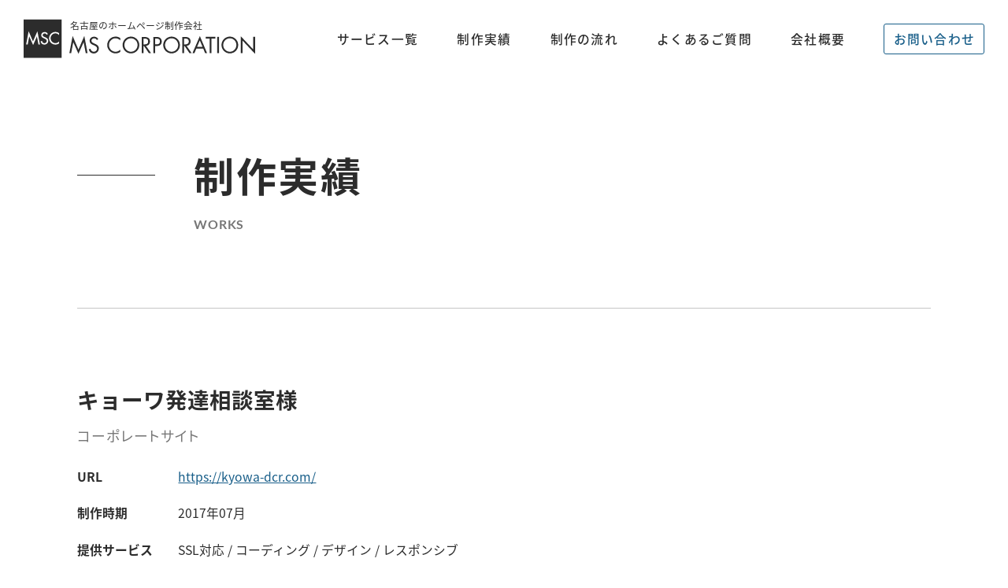

--- FILE ---
content_type: text/html; charset=UTF-8
request_url: https://www.webnagoya.jp/works/304/
body_size: 6231
content:
<!DOCTYPE HTML>
<html lang="ja">
<head>
<meta charset="UTF-8">
<!-- Google Tag Manager -->
<script>(function(w,d,s,l,i){w[l]=w[l]||[];w[l].push({'gtm.start':
new Date().getTime(),event:'gtm.js'});var f=d.getElementsByTagName(s)[0],
j=d.createElement(s),dl=l!='dataLayer'?'&l='+l:'';j.async=true;j.src=
'https://www.googletagmanager.com/gtm.js?id='+i+dl;f.parentNode.insertBefore(j,f);
})(window,document,'script','dataLayer','GTM-NFWTQV8');</script>
<!-- End Google Tag Manager -->
<meta http-equiv="X-UA-Compatible" content="IE=edge">
<meta name="format-detection" content="telephone=no">
<meta name="viewport" content="width=device-width">
<link rel="apple-touch-icon" type="image/png" href="https://www.webnagoya.jp/wp-content/themes/e-ms/image/apple-touch-icon-180x180.png">
<link rel="icon" type="image/png" href="https://www.webnagoya.jp/wp-content/themes/e-ms/image/icon-192x192.png">
<title>キョーワ発達相談室様｜制作実績 ｜ 名古屋のホームページ制作会社 エムズコーポレーション</title>

		<!-- All in One SEO 4.9.3 - aioseo.com -->
	<meta name="description" content="名古屋のホームページ制作会社 エムズコーポレーションが手がけたキョーワ発達相談室様の制作実績です。" />
	<meta name="robots" content="max-image-preview:large" />
	<link rel="canonical" href="https://www.webnagoya.jp/works/304/" />
	<meta name="generator" content="All in One SEO (AIOSEO) 4.9.3" />
		<meta property="og:locale" content="ja_JP" />
		<meta property="og:site_name" content="名古屋のホームページ制作会社 エムズコーポレーション ｜ 名古屋のホームページ制作会社" />
		<meta property="og:type" content="article" />
		<meta property="og:title" content="キョーワ発達相談室様｜制作実績 ｜ 名古屋のホームページ制作会社 エムズコーポレーション" />
		<meta property="og:description" content="名古屋のホームページ制作会社 エムズコーポレーションが手がけたキョーワ発達相談室様の制作実績です。" />
		<meta property="og:url" content="https://www.webnagoya.jp/works/304/" />
		<meta property="article:published_time" content="2022-07-04T08:11:24+00:00" />
		<meta property="article:modified_time" content="2022-07-04T08:11:35+00:00" />
		<meta name="twitter:card" content="summary" />
		<meta name="twitter:title" content="キョーワ発達相談室様｜制作実績 ｜ 名古屋のホームページ制作会社 エムズコーポレーション" />
		<meta name="twitter:description" content="名古屋のホームページ制作会社 エムズコーポレーションが手がけたキョーワ発達相談室様の制作実績です。" />
		<script type="application/ld+json" class="aioseo-schema">
			{"@context":"https:\/\/schema.org","@graph":[{"@type":"BreadcrumbList","@id":"https:\/\/www.webnagoya.jp\/works\/304\/#breadcrumblist","itemListElement":[{"@type":"ListItem","@id":"https:\/\/www.webnagoya.jp#listItem","position":1,"name":"\u30db\u30fc\u30e0","item":"https:\/\/www.webnagoya.jp","nextItem":{"@type":"ListItem","@id":"https:\/\/www.webnagoya.jp\/works\/#listItem","name":"\u5236\u4f5c\u5b9f\u7e3e"}},{"@type":"ListItem","@id":"https:\/\/www.webnagoya.jp\/works\/#listItem","position":2,"name":"\u5236\u4f5c\u5b9f\u7e3e","item":"https:\/\/www.webnagoya.jp\/works\/","nextItem":{"@type":"ListItem","@id":"https:\/\/www.webnagoya.jp\/cat_works\/ssl\/#listItem","name":"SSL\u5bfe\u5fdc"},"previousItem":{"@type":"ListItem","@id":"https:\/\/www.webnagoya.jp#listItem","name":"\u30db\u30fc\u30e0"}},{"@type":"ListItem","@id":"https:\/\/www.webnagoya.jp\/cat_works\/ssl\/#listItem","position":3,"name":"SSL\u5bfe\u5fdc","item":"https:\/\/www.webnagoya.jp\/cat_works\/ssl\/","nextItem":{"@type":"ListItem","@id":"https:\/\/www.webnagoya.jp\/works\/304\/#listItem","name":"\u30ad\u30e7\u30fc\u30ef\u767a\u9054\u76f8\u8ac7\u5ba4\u69d8"},"previousItem":{"@type":"ListItem","@id":"https:\/\/www.webnagoya.jp\/works\/#listItem","name":"\u5236\u4f5c\u5b9f\u7e3e"}},{"@type":"ListItem","@id":"https:\/\/www.webnagoya.jp\/works\/304\/#listItem","position":4,"name":"\u30ad\u30e7\u30fc\u30ef\u767a\u9054\u76f8\u8ac7\u5ba4\u69d8","previousItem":{"@type":"ListItem","@id":"https:\/\/www.webnagoya.jp\/cat_works\/ssl\/#listItem","name":"SSL\u5bfe\u5fdc"}}]},{"@type":"Organization","@id":"https:\/\/www.webnagoya.jp\/#organization","name":"\u682a\u5f0f\u4f1a\u793e\u30a8\u30e0\u30ba\u30b3\u30fc\u30dd\u30ec\u30fc\u30b7\u30e7\u30f3","description":"\u540d\u53e4\u5c4b\u306e\u30db\u30fc\u30e0\u30da\u30fc\u30b8\u5236\u4f5c\u4f1a\u793e","url":"https:\/\/www.webnagoya.jp\/","telephone":"+81529506541","logo":{"@type":"ImageObject","url":"https:\/\/www.webnagoya.jp\/wp-content\/uploads\/2022\/07\/60de2df3debaabaf1c70075d7d8fe75d.png","@id":"https:\/\/www.webnagoya.jp\/works\/304\/#organizationLogo","width":430,"height":280},"image":{"@id":"https:\/\/www.webnagoya.jp\/works\/304\/#organizationLogo"}},{"@type":"WebPage","@id":"https:\/\/www.webnagoya.jp\/works\/304\/#webpage","url":"https:\/\/www.webnagoya.jp\/works\/304\/","name":"\u30ad\u30e7\u30fc\u30ef\u767a\u9054\u76f8\u8ac7\u5ba4\u69d8\uff5c\u5236\u4f5c\u5b9f\u7e3e \uff5c \u540d\u53e4\u5c4b\u306e\u30db\u30fc\u30e0\u30da\u30fc\u30b8\u5236\u4f5c\u4f1a\u793e \u30a8\u30e0\u30ba\u30b3\u30fc\u30dd\u30ec\u30fc\u30b7\u30e7\u30f3","description":"\u540d\u53e4\u5c4b\u306e\u30db\u30fc\u30e0\u30da\u30fc\u30b8\u5236\u4f5c\u4f1a\u793e \u30a8\u30e0\u30ba\u30b3\u30fc\u30dd\u30ec\u30fc\u30b7\u30e7\u30f3\u304c\u624b\u304c\u3051\u305f\u30ad\u30e7\u30fc\u30ef\u767a\u9054\u76f8\u8ac7\u5ba4\u69d8\u306e\u5236\u4f5c\u5b9f\u7e3e\u3067\u3059\u3002","inLanguage":"ja","isPartOf":{"@id":"https:\/\/www.webnagoya.jp\/#website"},"breadcrumb":{"@id":"https:\/\/www.webnagoya.jp\/works\/304\/#breadcrumblist"},"image":{"@type":"ImageObject","url":"https:\/\/www.webnagoya.jp\/wp-content\/uploads\/2022\/07\/54f2ee78aaca29a2928306ee375c3721-scaled.jpg","@id":"https:\/\/www.webnagoya.jp\/works\/304\/#mainImage","width":295,"height":2560},"primaryImageOfPage":{"@id":"https:\/\/www.webnagoya.jp\/works\/304\/#mainImage"},"datePublished":"2022-07-04T17:11:24+09:00","dateModified":"2022-07-04T17:11:35+09:00"},{"@type":"WebSite","@id":"https:\/\/www.webnagoya.jp\/#website","url":"https:\/\/www.webnagoya.jp\/","name":"\u540d\u53e4\u5c4b\u306e\u30db\u30fc\u30e0\u30da\u30fc\u30b8\u5236\u4f5c\u4f1a\u793e \u30a8\u30e0\u30ba\u30b3\u30fc\u30dd\u30ec\u30fc\u30b7\u30e7\u30f3","description":"\u540d\u53e4\u5c4b\u306e\u30db\u30fc\u30e0\u30da\u30fc\u30b8\u5236\u4f5c\u4f1a\u793e","inLanguage":"ja","publisher":{"@id":"https:\/\/www.webnagoya.jp\/#organization"}}]}
		</script>
		<!-- All in One SEO -->

<link rel="alternate" title="oEmbed (JSON)" type="application/json+oembed" href="https://www.webnagoya.jp/wp-json/oembed/1.0/embed?url=https%3A%2F%2Fwww.webnagoya.jp%2Fworks%2F304%2F" />
<link rel="alternate" title="oEmbed (XML)" type="text/xml+oembed" href="https://www.webnagoya.jp/wp-json/oembed/1.0/embed?url=https%3A%2F%2Fwww.webnagoya.jp%2Fworks%2F304%2F&#038;format=xml" />
<style id='wp-img-auto-sizes-contain-inline-css' type='text/css'>
img:is([sizes=auto i],[sizes^="auto," i]){contain-intrinsic-size:3000px 1500px}
/*# sourceURL=wp-img-auto-sizes-contain-inline-css */
</style>
<style id='classic-theme-styles-inline-css' type='text/css'>
/*! This file is auto-generated */
.wp-block-button__link{color:#fff;background-color:#32373c;border-radius:9999px;box-shadow:none;text-decoration:none;padding:calc(.667em + 2px) calc(1.333em + 2px);font-size:1.125em}.wp-block-file__button{background:#32373c;color:#fff;text-decoration:none}
/*# sourceURL=/wp-includes/css/classic-themes.min.css */
</style>
<link rel="https://api.w.org/" href="https://www.webnagoya.jp/wp-json/" /><link rel="alternate" title="JSON" type="application/json" href="https://www.webnagoya.jp/wp-json/wp/v2/works/304" /><link href="https://www.webnagoya.jp/wp-content/themes/e-ms/css/default.css" rel="stylesheet">
<link href="https://www.webnagoya.jp/wp-content/themes/e-ms/css/common.css" rel="stylesheet">
<link href="https://www.webnagoya.jp/wp-content/themes/e-ms/css/common-s.css" rel="stylesheet">
<script src="https://www.webnagoya.jp/wp-content/themes/e-ms/script/jquery-1.12.4.min.js"></script>
<script src="https://www.webnagoya.jp/wp-content/themes/e-ms/script/modernizr-custom.min.js"></script>
<script src="https://www.webnagoya.jp/wp-content/themes/e-ms/script/desvg.min.js"></script>
<link href="https://www.webnagoya.jp/wp-content/themes/e-ms/css/style/works.css" rel="stylesheet">
<link href="https://www.webnagoya.jp/wp-content/themes/e-ms/css/style/works-s.css" rel="stylesheet">

<style id='global-styles-inline-css' type='text/css'>
:root{--wp--preset--aspect-ratio--square: 1;--wp--preset--aspect-ratio--4-3: 4/3;--wp--preset--aspect-ratio--3-4: 3/4;--wp--preset--aspect-ratio--3-2: 3/2;--wp--preset--aspect-ratio--2-3: 2/3;--wp--preset--aspect-ratio--16-9: 16/9;--wp--preset--aspect-ratio--9-16: 9/16;--wp--preset--color--black: #000000;--wp--preset--color--cyan-bluish-gray: #abb8c3;--wp--preset--color--white: #ffffff;--wp--preset--color--pale-pink: #f78da7;--wp--preset--color--vivid-red: #cf2e2e;--wp--preset--color--luminous-vivid-orange: #ff6900;--wp--preset--color--luminous-vivid-amber: #fcb900;--wp--preset--color--light-green-cyan: #7bdcb5;--wp--preset--color--vivid-green-cyan: #00d084;--wp--preset--color--pale-cyan-blue: #8ed1fc;--wp--preset--color--vivid-cyan-blue: #0693e3;--wp--preset--color--vivid-purple: #9b51e0;--wp--preset--gradient--vivid-cyan-blue-to-vivid-purple: linear-gradient(135deg,rgb(6,147,227) 0%,rgb(155,81,224) 100%);--wp--preset--gradient--light-green-cyan-to-vivid-green-cyan: linear-gradient(135deg,rgb(122,220,180) 0%,rgb(0,208,130) 100%);--wp--preset--gradient--luminous-vivid-amber-to-luminous-vivid-orange: linear-gradient(135deg,rgb(252,185,0) 0%,rgb(255,105,0) 100%);--wp--preset--gradient--luminous-vivid-orange-to-vivid-red: linear-gradient(135deg,rgb(255,105,0) 0%,rgb(207,46,46) 100%);--wp--preset--gradient--very-light-gray-to-cyan-bluish-gray: linear-gradient(135deg,rgb(238,238,238) 0%,rgb(169,184,195) 100%);--wp--preset--gradient--cool-to-warm-spectrum: linear-gradient(135deg,rgb(74,234,220) 0%,rgb(151,120,209) 20%,rgb(207,42,186) 40%,rgb(238,44,130) 60%,rgb(251,105,98) 80%,rgb(254,248,76) 100%);--wp--preset--gradient--blush-light-purple: linear-gradient(135deg,rgb(255,206,236) 0%,rgb(152,150,240) 100%);--wp--preset--gradient--blush-bordeaux: linear-gradient(135deg,rgb(254,205,165) 0%,rgb(254,45,45) 50%,rgb(107,0,62) 100%);--wp--preset--gradient--luminous-dusk: linear-gradient(135deg,rgb(255,203,112) 0%,rgb(199,81,192) 50%,rgb(65,88,208) 100%);--wp--preset--gradient--pale-ocean: linear-gradient(135deg,rgb(255,245,203) 0%,rgb(182,227,212) 50%,rgb(51,167,181) 100%);--wp--preset--gradient--electric-grass: linear-gradient(135deg,rgb(202,248,128) 0%,rgb(113,206,126) 100%);--wp--preset--gradient--midnight: linear-gradient(135deg,rgb(2,3,129) 0%,rgb(40,116,252) 100%);--wp--preset--font-size--small: 13px;--wp--preset--font-size--medium: 20px;--wp--preset--font-size--large: 36px;--wp--preset--font-size--x-large: 42px;--wp--preset--spacing--20: 0.44rem;--wp--preset--spacing--30: 0.67rem;--wp--preset--spacing--40: 1rem;--wp--preset--spacing--50: 1.5rem;--wp--preset--spacing--60: 2.25rem;--wp--preset--spacing--70: 3.38rem;--wp--preset--spacing--80: 5.06rem;--wp--preset--shadow--natural: 6px 6px 9px rgba(0, 0, 0, 0.2);--wp--preset--shadow--deep: 12px 12px 50px rgba(0, 0, 0, 0.4);--wp--preset--shadow--sharp: 6px 6px 0px rgba(0, 0, 0, 0.2);--wp--preset--shadow--outlined: 6px 6px 0px -3px rgb(255, 255, 255), 6px 6px rgb(0, 0, 0);--wp--preset--shadow--crisp: 6px 6px 0px rgb(0, 0, 0);}:where(.is-layout-flex){gap: 0.5em;}:where(.is-layout-grid){gap: 0.5em;}body .is-layout-flex{display: flex;}.is-layout-flex{flex-wrap: wrap;align-items: center;}.is-layout-flex > :is(*, div){margin: 0;}body .is-layout-grid{display: grid;}.is-layout-grid > :is(*, div){margin: 0;}:where(.wp-block-columns.is-layout-flex){gap: 2em;}:where(.wp-block-columns.is-layout-grid){gap: 2em;}:where(.wp-block-post-template.is-layout-flex){gap: 1.25em;}:where(.wp-block-post-template.is-layout-grid){gap: 1.25em;}.has-black-color{color: var(--wp--preset--color--black) !important;}.has-cyan-bluish-gray-color{color: var(--wp--preset--color--cyan-bluish-gray) !important;}.has-white-color{color: var(--wp--preset--color--white) !important;}.has-pale-pink-color{color: var(--wp--preset--color--pale-pink) !important;}.has-vivid-red-color{color: var(--wp--preset--color--vivid-red) !important;}.has-luminous-vivid-orange-color{color: var(--wp--preset--color--luminous-vivid-orange) !important;}.has-luminous-vivid-amber-color{color: var(--wp--preset--color--luminous-vivid-amber) !important;}.has-light-green-cyan-color{color: var(--wp--preset--color--light-green-cyan) !important;}.has-vivid-green-cyan-color{color: var(--wp--preset--color--vivid-green-cyan) !important;}.has-pale-cyan-blue-color{color: var(--wp--preset--color--pale-cyan-blue) !important;}.has-vivid-cyan-blue-color{color: var(--wp--preset--color--vivid-cyan-blue) !important;}.has-vivid-purple-color{color: var(--wp--preset--color--vivid-purple) !important;}.has-black-background-color{background-color: var(--wp--preset--color--black) !important;}.has-cyan-bluish-gray-background-color{background-color: var(--wp--preset--color--cyan-bluish-gray) !important;}.has-white-background-color{background-color: var(--wp--preset--color--white) !important;}.has-pale-pink-background-color{background-color: var(--wp--preset--color--pale-pink) !important;}.has-vivid-red-background-color{background-color: var(--wp--preset--color--vivid-red) !important;}.has-luminous-vivid-orange-background-color{background-color: var(--wp--preset--color--luminous-vivid-orange) !important;}.has-luminous-vivid-amber-background-color{background-color: var(--wp--preset--color--luminous-vivid-amber) !important;}.has-light-green-cyan-background-color{background-color: var(--wp--preset--color--light-green-cyan) !important;}.has-vivid-green-cyan-background-color{background-color: var(--wp--preset--color--vivid-green-cyan) !important;}.has-pale-cyan-blue-background-color{background-color: var(--wp--preset--color--pale-cyan-blue) !important;}.has-vivid-cyan-blue-background-color{background-color: var(--wp--preset--color--vivid-cyan-blue) !important;}.has-vivid-purple-background-color{background-color: var(--wp--preset--color--vivid-purple) !important;}.has-black-border-color{border-color: var(--wp--preset--color--black) !important;}.has-cyan-bluish-gray-border-color{border-color: var(--wp--preset--color--cyan-bluish-gray) !important;}.has-white-border-color{border-color: var(--wp--preset--color--white) !important;}.has-pale-pink-border-color{border-color: var(--wp--preset--color--pale-pink) !important;}.has-vivid-red-border-color{border-color: var(--wp--preset--color--vivid-red) !important;}.has-luminous-vivid-orange-border-color{border-color: var(--wp--preset--color--luminous-vivid-orange) !important;}.has-luminous-vivid-amber-border-color{border-color: var(--wp--preset--color--luminous-vivid-amber) !important;}.has-light-green-cyan-border-color{border-color: var(--wp--preset--color--light-green-cyan) !important;}.has-vivid-green-cyan-border-color{border-color: var(--wp--preset--color--vivid-green-cyan) !important;}.has-pale-cyan-blue-border-color{border-color: var(--wp--preset--color--pale-cyan-blue) !important;}.has-vivid-cyan-blue-border-color{border-color: var(--wp--preset--color--vivid-cyan-blue) !important;}.has-vivid-purple-border-color{border-color: var(--wp--preset--color--vivid-purple) !important;}.has-vivid-cyan-blue-to-vivid-purple-gradient-background{background: var(--wp--preset--gradient--vivid-cyan-blue-to-vivid-purple) !important;}.has-light-green-cyan-to-vivid-green-cyan-gradient-background{background: var(--wp--preset--gradient--light-green-cyan-to-vivid-green-cyan) !important;}.has-luminous-vivid-amber-to-luminous-vivid-orange-gradient-background{background: var(--wp--preset--gradient--luminous-vivid-amber-to-luminous-vivid-orange) !important;}.has-luminous-vivid-orange-to-vivid-red-gradient-background{background: var(--wp--preset--gradient--luminous-vivid-orange-to-vivid-red) !important;}.has-very-light-gray-to-cyan-bluish-gray-gradient-background{background: var(--wp--preset--gradient--very-light-gray-to-cyan-bluish-gray) !important;}.has-cool-to-warm-spectrum-gradient-background{background: var(--wp--preset--gradient--cool-to-warm-spectrum) !important;}.has-blush-light-purple-gradient-background{background: var(--wp--preset--gradient--blush-light-purple) !important;}.has-blush-bordeaux-gradient-background{background: var(--wp--preset--gradient--blush-bordeaux) !important;}.has-luminous-dusk-gradient-background{background: var(--wp--preset--gradient--luminous-dusk) !important;}.has-pale-ocean-gradient-background{background: var(--wp--preset--gradient--pale-ocean) !important;}.has-electric-grass-gradient-background{background: var(--wp--preset--gradient--electric-grass) !important;}.has-midnight-gradient-background{background: var(--wp--preset--gradient--midnight) !important;}.has-small-font-size{font-size: var(--wp--preset--font-size--small) !important;}.has-medium-font-size{font-size: var(--wp--preset--font-size--medium) !important;}.has-large-font-size{font-size: var(--wp--preset--font-size--large) !important;}.has-x-large-font-size{font-size: var(--wp--preset--font-size--x-large) !important;}
/*# sourceURL=global-styles-inline-css */
</style>
</head>
<body id="top">
<!-- Google Tag Manager (noscript) -->
<noscript><iframe src="https://www.googletagmanager.com/ns.html?id=GTM-NFWTQV8"
height="0" width="0" style="display:none;visibility:hidden"></iframe></noscript>
<!-- End Google Tag Manager (noscript) -->
<!-- ヘッダー -->
<header id="header" class="">
  <h1 class="logo"><a href="https://www.webnagoya.jp/"><span>名古屋のホームページ制作会社</span><img src="https://www.webnagoya.jp/wp-content/themes/e-ms/image/common/logo.svg" alt="株式会社エムズコーポレーション" width="300" height="50" class="desvg"></a></h1>
  <p class="btn-menu"><a class="menu-trigger" href="javascript:;"><span></span><span></span><span></span></a></p>
  <nav>
    <ul class="gnavi">
      <li>
        <p><a href="javascript:;">サービス一覧</a></p>
        <div class="submenu">
          <ul>
            <li><a href="https://www.webnagoya.jp/service/homepage/"><div class="image"><img src="https://www.webnagoya.jp/wp-content/themes/e-ms/image/common/mmenu-01.svg" alt="ホームページ制作" width="80" height="80"></div><div class="cname"><span>ホームページ制作</span></div></a></li>
            <li><a href="https://www.webnagoya.jp/service/recruit/"><div class="image"><img src="https://www.webnagoya.jp/wp-content/themes/e-ms/image/common/mmenu-06.svg" alt="採用サイト制作" width="80" height="80"></div><div class="cname"><span>採用サイト制作</span></div></a></li>
            <li><a href="https://www.webnagoya.jp/service/ec/"><div class="image"><img src="https://www.webnagoya.jp/wp-content/themes/e-ms/image/common/mmenu-02.svg" alt="通販サイト制作" width="80" height="80"></div><div class="cname"><span>通販サイト制作</span></div></a></li>
            <li><a href="https://www.webnagoya.jp/service/listing/"><div class="image"><img src="https://www.webnagoya.jp/wp-content/themes/e-ms/image/common/mmenu-03.svg" alt="リスティング広告運用代行" width="80" height="80"></div><div class="cname"><span>リスティング広告<br class="pc">運用代行</span></div></a></li>
            <li><a href="https://www.webnagoya.jp/service/coding/"><div class="image"><img src="https://www.webnagoya.jp/wp-content/themes/e-ms/image/common/mmenu-04.svg" alt="HTMLコーディング" width="80" height="80"></div><div class="cname"><span>HTMLコーディング</span></div></a></li>
            <li><a href="https://www.webnagoya.jp/service/cms/"><div class="image"><img src="https://www.webnagoya.jp/wp-content/themes/e-ms/image/common/mmenu-05.svg" alt="CMS（WordPress）導入" width="80" height="80"></div><div class="cname"><span>CMS（WordPress）導入</span></div></a></li>
          </ul>
        </div>
      </li>
      <li><a href="https://www.webnagoya.jp/works/">制作実績</a></li>
      <li><a href="https://www.webnagoya.jp/flow/">制作の流れ</a></li>
      <li><a href="https://www.webnagoya.jp/faq/">よくあるご質問</a></li>
      <li><a href="https://www.webnagoya.jp/company/">会社概要</a></li>
      <li class="contact"><a href="https://www.webnagoya.jp/contact/">お問い合わせ</a></li>
    </ul>
    <div class="contact-sp">
      <dl class="tel">
        <dt>TEL <em><a href="tel:052-950-6541">052-950-6541</a></em></dt>
        <dd>受付時間：平日10:00-18:00（土日祝は除く）</dd>
      </dl>
      <p class="btn-next"><a href="https://www.webnagoya.jp/contact/">メールフォームでの<br class="sp">お問い合わせ</a></p>
    </div>
  </nav>
</header>
<!-- /ヘッダー -->

<!-- タイトル -->
<div class="title">
  <div class="inner">
    <h1>制作実績</h1>
    <p class="en">WORKS</p>
  </div>
</div>
<!-- /タイトル -->


<section id="works">
  <div class="inner">
    <h2>キョーワ発達相談室様</h2>
    <p class="genre">コーポレートサイト</p>
    <div id="outline">
      <dl class="data">
        <dt>URL</dt>
        <dd><a href="https://kyowa-dcr.com/" target="_blank">https://kyowa-dcr.com/</a></dd>
        <dt>制作時期</dt>
        <dd>2017年07月</dd>
        <dt>提供サービス</dt>
        <dd>SSL対応 / コーディング / デザイン / レスポンシブ</dd>
      </dl>
    </div>
  </div>
  <div id="screenshot">
    <div class="inner">
      <div id="after">
        <div class="device-pc">
          <h3><img src="https://www.webnagoya.jp/wp-content/themes/e-ms/image/works/icon-pc.svg" width="24" height="24" alt="PC"> PC</h3>
          <p class="image"><img width="670" height="735" src="https://www.webnagoya.jp/wp-content/uploads/2022/07/54f2ee78aaca29a2928306ee375c3721-670x735.jpg" class="attachment-ss_pc size-ss_pc" alt="キョーワ発達相談室様 PC版スクリーンショット" decoding="async" fetchpriority="high" /></p>
        </div>
        <div class="device-sp">
          <h3><img src="https://www.webnagoya.jp/wp-content/themes/e-ms/image/works/icon-sp.svg" width="24" height="24" alt="SMARTPHONE"> SMARTPHONE</h3>
          <p class="image"><img width="340" height="735" src="https://www.webnagoya.jp/wp-content/uploads/2022/07/9e6bd26c7667a95f08809c6ab9c8ebce-340x735.jpg" class="attachment-ss_sp size-ss_sp" alt="キョーワ発達相談室様 スマホ版スクリーンショット" decoding="async" /></p>
        </div>
      </div>
      <p class="btn-next"><a href="https://www.webnagoya.jp/works/">制作実績一覧へ</a></p>
    </div>
  </div>
</section>


<!-- お問い合わせ -->
<section id="contact">
  <div class="inner">
    <div class="item">
      <p class="en">CONTACT</p>
      <h3>お問い合わせ</h3>
      <p class="text">新規のホームページ制作から、<br>ご質問・ちょっと話を聞きたいなどお気軽にご相談ください。</p>
    </div>
    <div class="item">
      <dl class="tel">
        <dt>TEL <em><a href="tel:052-950-6541">052-950-6541</a></em></dt>
        <dd>受付時間：平日10:00-18:00（土日祝は除く）</dd>
      </dl>
      <p class="btn-next"><a href="https://www.webnagoya.jp/contact/">メールフォームでの<br class="sp">お問い合わせ</a></p>
    </div>
  </div>
</section>
<!-- /お問い合わせ -->

<!-- フッター -->
<footer id="footer">
  <div class="inner">
    <div class="left">
      <p class="logo"><a href="https://www.webnagoya.jp/"><img src="https://www.webnagoya.jp/wp-content/themes/e-ms/image/common/logo-footer.svg" alt="株式会社エムズコーポレーション" width="340" height="56"></a></p>
      <h4>株式会社エムズコーポレーション</h4>
      <div class="address">
        <dl>
          <dt>〒461-0005<br>愛知県名古屋市東区東桜1-10-9<br>栄プラザビル9F</dt>
          <dd><a href="https://goo.gl/maps/E2zWSutGYhyWqD1c7" target="_blank">Google Map</a></dd>
        </dl>
      </div>
      <div class="tel">
        <dl>
          <dt>TEL <a href="tel:052-950-6541">052-950-6541</a></dt>
          <dd>受付時間：平日10:00-18:00（土日祝は除く）</dd>
        </dl>
      </div>
    </div>
    <div class="right">
      <ul class="nav">
        <li>サービス一覧
          <ul class="sub">
            <li><a href="https://www.webnagoya.jp/service/homepage/">ホームページ制作</a></li>
            <li><a href="https://www.webnagoya.jp/service/recruit/">採用サイト制作</a></li>
            <li><a href="https://www.webnagoya.jp/service/ec/">通販サイト制作</a></li>
            <li><a href="https://www.webnagoya.jp/service/listing/">リスティング広告運用代行</a></li>
            <li><a href="https://www.webnagoya.jp/service/coding/">HTMLコーディング</a></li>
            <li><a href="https://www.webnagoya.jp/service/cms/">CMS（WordPress）導入</a></li>
          </ul>
        </li>
        <li><a href="https://www.webnagoya.jp/works/">制作実績</a></li>
        <li><a href="https://www.webnagoya.jp/flow/">制作の流れ</a></li>
        <li><a href="https://www.webnagoya.jp/company/">会社概要</a></li>
        <li><a href="https://www.webnagoya.jp/contact/">お問い合わせ</a></li>
      </ul>
    </div>
    <small>&copy; 1994- MS CORPORATION, Inc.</small>
  </div>
  <p class="pagetop"><a href="#top">PAGE TOP</a></p>
</footer>
<!-- /フッター -->

<!-- JavaScript -->
<script src="https://www.webnagoya.jp/wp-content/themes/e-ms/script/common.js"></script>
<script type="speculationrules">
{"prefetch":[{"source":"document","where":{"and":[{"href_matches":"/*"},{"not":{"href_matches":["/wp-*.php","/wp-admin/*","/wp-content/uploads/*","/wp-content/*","/wp-content/plugins/*","/wp-content/themes/e-ms/*","/*\\?(.+)"]}},{"not":{"selector_matches":"a[rel~=\"nofollow\"]"}},{"not":{"selector_matches":".no-prefetch, .no-prefetch a"}}]},"eagerness":"conservative"}]}
</script>
<!-- /JavaScript -->
</body>
</html>


--- FILE ---
content_type: text/css
request_url: https://www.webnagoya.jp/wp-content/themes/e-ms/css/common.css
body_size: 3040
content:
@charset "utf-8";

@font-face {
    src: url("./fonts/NotoSansJP-Regular.woff") format("woff");
    font-family: "Noto Sans JP";
    font-style: normal;
    font-display: swap;
    font-weight: 400;
}
@font-face {
    src: url("./fonts/NotoSansJP-Medium.woff") format("woff");
    font-family: "Noto Sans JP";
    font-style: normal;
    font-display: swap;
    font-weight: 500;
}
@font-face {
    src: url("./fonts/NotoSansJP-Bold.woff") format("woff");
    font-family: "Noto Sans JP";
    font-style: normal;
    font-display: swap;
    font-weight: 700;
}
@font-face {
    src: url("./fonts/Lato-Regular.woff") format("woff");
    font-family: "Lato";
    font-style: normal;
    font-display: swap;
    font-weight: 400;
}
@font-face {
    src: url("./fonts/Lato-Bold.woff") format("woff");
    font-family: "Lato";
    font-style: normal;
    font-display: swap;
    font-weight: 700;
}

/* ────────────────────── *
 *                                              *
 * 基本設定                                     *
 *                                              *
 * ────────────────────── */

html {
    font-size: calc(1em * 0.625);
}
body {
    font-family: "Noto Sans JP", "ヒラギノ角ゴ ProN W3", "Hiragino Kaku Gothic ProN", "メイリオ", Meiryo, "ＭＳ Ｐゴシック", sans-serif;
    font-weight: 400;
    line-height: 1;
    color: #2c2c2c;
}
img {
    width: 100%;
    max-width: none;
    height: auto;
}
.sp {
    display: none;
}

/* ────────────────────── *
 *                                              *
 * ヘッダー                                     *
 *                                              *
 * ────────────────────── */

#header {
    color: #2c2c2c;
    background: #fff;
    width: 100%;
    height: 10.0rem;
    padding: 0 3.0rem;
    position: fixed;
    left: 0;
    top: 0;
    z-index: 100;
    transition: background 0.5s;
    display: -webkit-box;
    display: -ms-flexbox;
    display: flex;
    -webkit-box-pack: justify;
    -ms-flex-pack: justify;
    justify-content: space-between;
    -webkit-box-align: center;
    -ms-flex-align: center;
    align-items: center;
}
#header .logo {
    width: 30.0rem;
    white-space: nowrap;
    position: relative;
}
#header .logo a {
    display: block;
}
#header .logo a::after {
    content: "";
}
#header .logo path.fill,
#header .logo rect.fill,
#header .logo polygon.fill {
    fill: #2c2c2c;
}
#header .logo span {
    font-size: 1.2rem;
    display: block;
    position: absolute;
    left: 6.0rem;
    top: 0.2rem;
}
#header p.btn-menu {
    display: none;
}
#header nav {
    height: 100%;
}
#header ul.gnavi {
    font-size: 1.6rem;
    font-weight: 500;
    letter-spacing: 0.08em;
    height: 100%;
    display: -webkit-box;
    display: -ms-flexbox;
    display: flex;
    -webkit-box-align: center;
    -ms-flex-align: center;
    align-items: center;
}
#header ul.gnavi > li {
    height: 100%;
    margin-left: 5.0rem;
    position: relative;
    display: -webkit-box;
    display: -ms-flexbox;
    display: flex;
    -webkit-box-align: center;
    -ms-flex-align: center;
    align-items: center;
}
#header ul.gnavi > li:first-child {
    margin-left: 0;
}
#header ul.gnavi > li:not(.contact) a {
    position: relative;
}
#header ul.gnavi > li:not(.contact) a::after {
    content: "";
    background: #2c2c2c;
    width: 100%;
    height: 2px;
    position: absolute;
    left: 0;
    bottom: -1.0rem;
    transform: scale3d(0,1,1);
    transition: transform 0.25s;
}
#header ul.gnavi > li:not(.contact) a:hover::after {
    transform: scale3d(1,1,1);
}
#header ul.gnavi > li:nth-child(1) p a {
    cursor: default;
    position: static;
}
#header ul.gnavi > li:nth-child(1) p a:hover::after {
    content: none;
}
#header ul.gnavi > li:nth-child(1) p a::before {
    content: "";
    width: 0;
    height: 0;
    border-style: solid;
    border-width: 0 0.9rem 1.6rem 0.9rem;
    border-color: transparent transparent #185e89 transparent;
    position: absolute;
    left: 50%;
    top: calc(8.0rem - 1.6rem);
    transform: translateX(-50%);
    opacity: 0;
    visibility: hidden;
    transition: opacity 0.25s, visibility 0.25s;
}
#header ul.gnavi > li:nth-child(1):hover p a::before {
    opacity: 1;
    visibility: visible;
}
#header ul.gnavi > li.contact a {
    color: #185e89;
    background: #fff;
    text-align: center;
    width: 13.0rem;
    height: 4.0rem;
    border: 1px solid #185e89;
    border-radius: 3px;
    transition: background 0.25s, color 0.25s, border 0.25s;
    display: -webkit-box;
    display: -ms-flexbox;
    display: flex;
    -webkit-box-pack: center;
    -ms-flex-pack: center;
    justify-content: center;
    -webkit-box-align: center;
    -ms-flex-align: center;
    align-items: center;
}
#header ul.gnavi > li.contact a:hover {
    color: #fff;
    background: #185e89;
    border: 1px solid #185e89;
}
#header .contact-sp {
    display: none;
}

/* 初期表示時 */
#header.start {
    color: #fff;
    background: none;
}
#header.start .logo path.fill,
#header.start .logo rect.fill,
#header.start .logo polygon.fill {
    fill: #fff;
}
#header.start ul.gnavi > li:not(.contact) a::after {
    background: #fff;
}
#header.start ul.gnavi > li.contact a {
    border: 1px solid #fff;
}
#header.start ul.gnavi > li.contact a:hover {
    border: 1px solid #185e89;
}

#header ul.gnavi > li .submenu {
    color: #fff;
    background: #185e89;
    width: 100vw;
    padding: 3.0rem 0;
    position: fixed;
    left: 0;
    top: 8.0rem;
    opacity: 0;
    visibility: hidden;
    transition: opacity 0.25s, visibility 0.25s;
}
#header ul.gnavi > li:nth-child(1):hover .submenu {
    opacity: 1;
    visibility: visible;
}
#header ul.gnavi > li .submenu ul {
    font-size: 1.6rem;
    line-height: 1.5;
    font-weight: 500;
    text-align: center;
    display: -webkit-box;
    display: -ms-flexbox;
    display: flex;
    -webkit-box-pack: center;
    -ms-flex-pack: center;
    justify-content: center;
}
#header ul.gnavi > li .submenu ul li {
    width: 22.0rem;
    border-right: 1px solid rgba(255, 255, 255, 0.5);
}
#header ul.gnavi > li .submenu ul li:nth-child(1) {
    border-left: 1px solid rgba(255, 255, 255, 0.5);
}
#header ul.gnavi > li .submenu ul li a {
    display: block;
    height: 100%;
    padding: 1.0rem 0;
    transition: background 0.5s;
}
#header ul.gnavi > li .submenu ul li .image {
    width: 8.0rem;
    margin: 0 auto 1.5rem;
}
#header ul.gnavi > li:not(.contact) .submenu ul li a::after {
    content: none;
}
#header ul.gnavi > li:not(.contact) .submenu ul li a:hover::after {
    content: none;
}
#header ul.gnavi > li:not(.contact) .submenu ul li a:hover {
    background: rgba(255, 255, 255, 0.2);
}


/* ────────────────────── *
 *                                              *
 * 汎用ボタン                                   *
 *                                              *
 * ────────────────────── */

p.btn-next {
    font-size: 1.6rem;
    font-weight: 500;
    color: #fff;
    letter-spacing: 0.08em;
}
p.btn-next a {
    background: #2c2c2c;
    display: table-cell;
    vertical-align: middle;
    width: 100vw;
    height: 7.0rem;
    padding: 0 4.0rem;
    border-radius: 3px;
    position: relative;
    transition: color 0.5s, background 0.5s;
}
p.btn-next a:hover {
    background: #185e89;
}
p.btn-next a::before {
    content: "";
    background: #fff;
    width: 1.2rem;
    height: 2px;
    position: absolute;
    right: 4.0rem;
    top: 50%;
    transform: translateY(-50%) rotate(45deg);
    transform-origin: right bottom;
}
p.btn-next a::after {
    content: "";
    background: #fff;
    width: 1.2rem;
    height: 2px;
    position: absolute;
    right: 4.0rem;
    top: 50%;
    transform: translateY(-50%) rotate(-45deg);
    transform-origin: right top;
}

/* ────────────────────── *
 *                                              *
 * お問い合わせ                                 *
 *                                              *
 * ────────────────────── */

#contact {
    padding: 10.0rem 0;
}
#contact .inner {
    color: #fff;
    background: #2c2c2c;
    width: 123.0rem;
    padding: 7.0rem 10.0rem;
    margin: 0 auto;
    display: -webkit-box;
    display: -ms-flexbox;
    display: flex;
    -webkit-box-pack: justify;
    -ms-flex-pack: justify;
    justify-content: space-between;
    -ms-flex-wrap: wrap;
    flex-wrap: wrap;
}
#contact .inner .item {
    width: 50.0rem;
}
#contact .inner .item p.en {
    font-family: "Lato";
    font-size: 1.6rem;
    font-weight: 700;
    color: #777;
    letter-spacing: 0.05em;
    margin-bottom: 2.0rem;
}
#contact .inner .item h3 {
    font-size: 4.0rem;
    font-weight: 700;
    margin-bottom: 2.0rem;
}
#contact .inner .item p.text {
    font-size: 1.6rem;
    line-height: 1.75;
}
#contact .inner .item dl.tel {
    margin-bottom: 2.5rem;
}
#contact .inner .item dl.tel dt {
    font-family: "Lato";
    font-size: 3.6rem;
    font-weight: 700;
    letter-spacing: 0.05em;
    margin-bottom: 1.0rem;
}
#contact .inner .item dl.tel dt em {
    font-size: 5.0rem;
    font-style: normal;
}
#contact .inner .item dl.tel dd {
    font-size: 1.4rem;
    margin-left: 8.0rem;
}
#contact .inner .item p.btn-next a {
    color: #2c2c2c;
    background: #fff;
}
#contact .inner .item p.btn-next a::before {
    background: #2c2c2c;
}
#contact .inner .item p.btn-next a::after {
    background: #2c2c2c;
}
#contact .inner .item p.btn-next a:hover {
    color: #fff;
    background: #185e89;
}
#contact .inner .item p.btn-next a:hover::before {
    background: #fff;
}
#contact .inner .item p.btn-next a:hover::after {
    background: #fff;
}

/* ────────────────────── *
 *                                              *
 * フッター                                     *
 *                                              *
 * ────────────────────── */

#footer {
    color: #fff;
    background: #185e89;
    padding: 9.0rem 0 5.0rem;
    position: relative;
}
#footer .inner {
    width: 110.0rem;
    margin: 0 auto;
    position: relative;
    display: -webkit-box;
    display: -ms-flexbox;
    display: flex;
    -webkit-box-pack: justify;
    -ms-flex-pack: justify;
    justify-content: space-between;
    -ms-flex-wrap: wrap;
    flex-wrap: wrap;
}
#footer .inner .left {
    width: 50.0rem;
    margin-bottom: 4.0rem;
}
#footer .inner .left p.logo {
    width: 34.0rem;
    margin-bottom: 2.0rem;
}
#footer .inner .left h4 {
    font-size: 1.6rem;
    font-weight: 700;
    font-feature-settings: "palt" 1;
    letter-spacing: 0.05em;
    margin-bottom: 4.0rem;
}
#footer .inner .left .address {
    font-size: 1.4rem;
    line-height: 1.7;
    letter-spacing: 0.05em;
    min-height: 6.0rem;
    padding-left: 8.0rem;
    margin-bottom: 2.0rem;
    position: relative;
}
#footer .inner .left .address::before {
    content: "";
    background: url("../image/common/icon-map.svg") no-repeat center center / cover;
    width: 6.0rem;
    height: 6.0rem;
    position: absolute;
    left: 0;
    top: 0;
}
#footer .inner .left .address dl dd a {
    text-decoration: underline;
}
#footer .inner .left .tel {
    font-size: 1.4rem;
    line-height: 1.7;
    letter-spacing: 0.05em;
    min-height: 6.0rem;
    padding-left: 8.0rem;
    position: relative;
    display: -webkit-box;
    display: -ms-flexbox;
    display: flex;
    -webkit-box-align: center;
    -ms-flex-align: center;
    align-items: center;
}
#footer .inner .left .tel::before {
    content: "";
    background: url("../image/common/icon-tel.svg") no-repeat center center / cover;
    width: 6.0rem;
    height: 6.0rem;
    position: absolute;
    left: 0;
    top: 0;
}
#footer .inner .left .tel dl dt {
    font-family: "Lato";
    font-size: 2.6rem;
    line-height: 1;
    font-weight: 700;
    margin-bottom: 0.5rem;
}
#footer .inner .right {
    width: 55.0rem;
    padding-top: 1.0rem;
    margin-bottom: 4.0rem;
    position: relative;
}
#footer .inner .right ul.nav {
    font-size: 1.6rem;
    line-height: 1.5;
    font-weight: 700;
    font-feature-settings: "palt" 1;
    letter-spacing: 0.05em;
}
#footer .inner .right ul.nav > li {
    margin-bottom: 2.0rem;
    display: -webkit-box;
    display: -ms-flexbox;
    display: flex;
    -webkit-box-pack: justify;
    -ms-flex-pack: justify;
    justify-content: space-between;
}
#footer .inner .right ul.nav > li:last-child {
    margin-bottom: 0;
}
#footer .inner .right ul.nav > li ul.sub {
    font-size: 1.4rem;
    line-height: 1.7;
    font-weight: 400;
    font-feature-settings: "palt" 1;
    letter-spacing: 0.08em;
    width: 38.0rem;
    margin-bottom: -5.0rem;
    position: relative;
    display: -webkit-box;
    display: -ms-flexbox;
    display: flex;
    -ms-flex-wrap: wrap;
    flex-wrap: wrap;
}
#footer .inner .right ul.nav > li ul.sub::before {
    content: "";
    background: #fff;
    width: 3.0rem;
    height: 1px;
    position: absolute;
    left: -5.0rem;
    top: 1.0rem;
}
#footer .inner .right ul.nav > li ul.sub > li {
    padding-right: 1.0rem;
    margin-right: 1.0rem;
    position: relative;
}
#footer .inner .right ul.nav > li ul.sub > li::after {
    content: "";
    background: #fff;
    width: 1px;
    height: 1.4rem;
    position: absolute;
    right: 0;
    top: 50%;
    transform: translateY(-50%);
}
#footer .inner .right ul.nav > li a:hover {
    text-decoration: underline;
}
#footer .inner small {
    font-size: 1.2rem;
    letter-spacing: 0.08em;
    text-align: right;
    display: block;
    position: absolute;
    right: 0;
    bottom: 0;
}
#footer p.pagetop {
    font-family: "Lato";
    font-size: 1.5rem;
    letter-spacing: 0.1em;
    width: calc(100vw * 190 / 1600);
    padding-top: 13.0rem;
    position: absolute;
    right: 0;
    top: 0;
    z-index: 2;
    writing-mode: vertical-rl;
    display: -webkit-box;
    display: -ms-flexbox;
    display: flex;
    -webkit-box-align: center;
    -ms-flex-align: center;
    align-items: center;
}
#footer p.pagetop::after {
    content: "";
    background: #fff;
    width: 1px;
    height: 12.0rem;
    position: absolute;
    left: 50%;
    top: 0;
    animation: scrolltop 1.5s cubic-bezier(1, 0, 0, 1) infinite;
}
#footer p.pagetop a {
    display: block;
    padding: 0 2.0rem;
}
@keyframes scrolltop {
    0% {
        transform: scale(1, 0);
        transform-origin: left bottom;
    }
    35% {
        transform: scale(1, 1);
        transform-origin: left bottom;
    }
    35.1% {
        transform: scale(1, 1);
        transform-origin: left top;
    }
    70%, 100% {
        transform: scale(1, 0);
        transform-origin: left top;
    }
}

/* =============================================

マージン設定

============================================= */

@media only screen and (min-width: 751px) {
  .mb0pc {
    margin-bottom: 0rem!important;
  }
  .mb5pc {
    margin-bottom: 0.5rem!important;
  }
  .mb10pc {
    margin-bottom: 1rem!important;
  }
  .mb15pc {
    margin-bottom: 1.5rem!important;
  }
  .mb20pc {
    margin-bottom: 2rem!important;
  }
  .mb25pc {
    margin-bottom: 2.5rem!important;
  }
  .mb30pc {
    margin-bottom: 3rem!important;
  }
  .mb35pc {
    margin-bottom: 3.5rem!important;
  }
  .mb40pc {
    margin-bottom: 4rem!important;
  }
  .mb45pc {
    margin-bottom: 4.5rem!important;
  }
  .mb50pc {
    margin-bottom: 5rem!important;
  }
  .mb55pc {
    margin-bottom: 5.5rem!important;
  }
  .mb60pc {
    margin-bottom: 6rem!important;
  }
  .mb65pc {
    margin-bottom: 6.5rem!important;
  }
  .mb70pc {
    margin-bottom: 7rem!important;
  }
  .mb75pc {
    margin-bottom: 7.5rem!important;
  }
  .mb80pc {
    margin-bottom: 8rem!important;
  }
  .mb85pc {
    margin-bottom: 8.5rem!important;
  }
  .mb90pc {
    margin-bottom: 9rem!important;
  }
  .mb95pc {
    margin-bottom: 9.5rem!important;
  }
  .mb100pc {
    margin-bottom: 10rem!important;
  }
  .mb105pc {
    margin-bottom: 10.5rem!important;
  }
  .mb110pc {
    margin-bottom: 11rem!important;
  }
  .mb115pc {
    margin-bottom: 11.5rem!important;
  }
  .mb120pc {
    margin-bottom: 12rem!important;
  }
  .mb125pc {
    margin-bottom: 12.5rem!important;
  }
  .mb130pc {
    margin-bottom: 13rem!important;
  }
  .mb135pc {
    margin-bottom: 13.5rem!important;
  }
  .mb140pc {
    margin-bottom: 14rem!important;
  }
  .mb145pc {
    margin-bottom: 14.5rem!important;
  }
  .mb150pc {
    margin-bottom: 15rem!important;
  }
  .mb155pc {
    margin-bottom: 15.5rem!important;
  }
  .mb160pc {
    margin-bottom: 16rem!important;
  }
  .mb165pc {
    margin-bottom: 16.5rem!important;
  }
  .mb170pc {
    margin-bottom: 17rem!important;
  }
  .mb175pc {
    margin-bottom: 17.5rem!important;
  }
  .mb180pc {
    margin-bottom: 18rem!important;
  }
  .mb185pc {
    margin-bottom: 18.5rem!important;
  }
  .mb190pc {
    margin-bottom: 19rem!important;
  }
  .mb195pc {
    margin-bottom: 19.5rem!important;
  }
  .mb200pc {
    margin-bottom: 20rem!important;
  }
}

--- FILE ---
content_type: text/css
request_url: https://www.webnagoya.jp/wp-content/themes/e-ms/css/common-s.css
body_size: 1895
content:
@charset "utf-8";

@media only screen and (min-width: 0px) and (max-width: 1400px) {

#header ul.gnavi > li .submenu ul li {
    width: calc(100vw * 220 / 1400);
}

}

@media only screen and (min-width: 0px) and (max-width: 1300px) {

/* ────────────────────── *
 *                                              *
 * 基本設定                                     *
 *                                              *
 * ────────────────────── */


html {
    font-size: 0.7692307692307692vw;
}

}

@media only screen and (min-width: 0px) and (max-width: 750px) {

/* ────────────────────── *
 *                                              *
 * 基本設定                                     *
 *                                              *
 * ────────────────────── */


html {
    font-size: 1.333333333333333vw;
}
body.scroll-stop {
    overflow: hidden;
}
.pc {
    display: none;
}
.sp {
    display: block;
}

/* ────────────────────── *
 *                                              *
 * ヘッダー                                     *
 *                                              *
 * ────────────────────── */

#header {
    height: 15.0rem;
    padding: 0;
}
#header.active {
    background: #2c2c2c;
}
#header .logo {
    width: 34.8rem;
    margin-left: 4.5rem;
}
#header .logo span {
    font-size: 2.4rem;
    white-space: nowrap;
    transform: scale3d(0.5,0.5,1);
    transform-origin: left;
    left: 6.6rem;
    top: 0;
}
#header.active .logo path.fill,
#header.active .logo rect.fill,
#header.active .logo polygon.fill {
    fill: #fff;
}
#header.active .logo span {
    color: #fff;
}
#header p.btn-menu {
    display: block;
    outline: none;
    width: 15.0rem;
    height: 15.0rem;
    position: absolute;
    right: 0;
    top: 0;
    z-index: 102;
}
#header p.btn-menu a {
    display: block;
    width: 100%;
    height: 100%;
    outline: none;
}
#header p.btn-menu a span {
    background: #2c2c2c;
    display: inline-block;
    transition: transform 0.5s;
    box-sizing: border-box;
    position: absolute;
    left: 4.5rem;
    width: 6.0rem;
    height: 0.2rem;
}
#header.start p.btn-menu a span {
    background: #fff;
}
#header.active p.btn-menu a span {
    background: #fff;
}
#header p.btn-menu a span:nth-of-type(1) {
    top: 6.0rem;
}
#header p.btn-menu a span:nth-of-type(2) {
    top: 7.4rem;
}
#header p.btn-menu a span:nth-of-type(3) {
    top: 8.8rem;
}
#header p.btn-menu a.active span:nth-of-type(1) {
    transform: translateY(1.4rem) rotate(-315deg);
    transform-origin: center;
}
#header p.btn-menu a.active span:nth-of-type(2) {
    opacity: 0;
}
#header p.btn-menu a.active span:nth-of-type(3) {
    transform: translateY(-1.4rem) rotate(315deg);
    transform-origin: center;
}

#header nav {
    color: #fff;
    background: #2c2c2c;
    width: 100%;
    height: calc(100vh - 15.0rem);
    padding: 11.0rem;
    position: fixed;
    left: 0;
    top: 15.0rem;
    opacity: 0;
    visibility: hidden;
    transition: opacity 0.5s, visibility 0.5s;
    overflow: scroll;
}
#header.active nav {
    opacity: 1;
    visibility: visible;
}
#header ul.gnavi {
    font-size: 3.2rem;
    height: auto;
    display: block;
}
#header ul.gnavi > li {
    height: auto;
    margin-left: 0;
    margin-bottom: 8.0rem;
    display: block;
}
#header ul.gnavi > li.contact {
    display: none;
}
#header ul.gnavi > li:nth-child(1) p a::before {
    content: none;
}
#header .contact-sp {
    display: block;
}
#header .contact-sp dl.tel {
    margin-bottom: 7.0rem;
}
#header .contact-sp dl.tel dt {
    font-family: "Lato";
    font-size: 4.2rem;
    font-weight: 700;
    letter-spacing: 0.05em;
    margin-bottom: 2.0rem;
}
#header .contact-sp dl.tel dt em {
    font-size: 6.0rem;
    font-style: normal;
}
#header .contact-sp dl.tel dd {
    font-size: 2.4rem;
}
#header .contact-sp p.btn-next {
    font-size: 2.6rem;
    line-height: 1.7;
    letter-spacing: 0.05em;
}
#header .contact-sp p.btn-next a {
    color: #2c2c2c;
    background: #fff;
    height: 12.0rem;
}
#header .contact-sp p.btn-next a::before {
    background: #2c2c2c;
    width: 2.0rem;
}
#header .contact-sp p.btn-next a::after {
    background: #2c2c2c;
    width: 2.0rem;
}
#header .contact-sp p.btn-next a:hover {
    color: #fff;
    background: #185e89;
}
#header .contact-sp p.btn-next a:hover::before {
    background: #fff;
}
#header .contact-sp p.btn-next a:hover::after {
    background: #fff;
}

#header ul.gnavi > li .submenu {
    background: none;
    width: 100%;
    max-height: 0;
    padding: 0;
    position: static;
    transition: max-height 0.5s, padding 0.5s, opacity 0.5s, visibility 0.5s;
}
#header ul.gnavi > li:nth-child(1):hover .submenu {
    opacity: 0;
    visibility: hidden;
}
#header ul.gnavi > li:nth-child(1).active .submenu {
    max-height: 100.0rem;
    padding: 4.0rem 0 0;
    opacity: 1;
    visibility: visible;
}
#header ul.gnavi > li .submenu ul {
    font-size: 2.6rem;
    text-align: left;
    display: block;
    margin-left: 5.0rem;
}
#header ul.gnavi > li .submenu ul li {
    width: 100%;
    border-right: none;
}
#header ul.gnavi > li .submenu ul li:nth-child(1) {
    border-left: none;
}
#header ul.gnavi > li .submenu ul li a {
    color: #c6c6c6;
    display: block;
    height: 100%;
    padding: 2.5rem 0 2.5rem 4.0rem;
    transition: background 0.5s;
}
#header ul.gnavi > li .submenu ul li a::before {
    content: "-";
    position: absolute;
    left: 0;
}
#header ul.gnavi > li .submenu ul li .image {
    display: none;
}
#header ul.gnavi > li:not(.contact) .submenu ul li a:hover {
    background: none;
}

/* ────────────────────── *
 *                                              *
 * 汎用ボタン                                   *
 *                                              *
 * ────────────────────── */

p.btn-next {
    font-size: 2.6rem;
}
p.btn-next a {
    height: 10.0rem;
    padding: 0 5.0rem;
}
p.btn-next a::before {
    width: 2.0rem;
}
p.btn-next a::after {
    width: 2.0rem;
}

/* ────────────────────── *
 *                                              *
 * お問い合わせ                                 *
 *                                              *
 * ────────────────────── */

#contact .inner {
    width: 65.0rem;
    padding: 8.0rem 6.0rem;
    display: block;
}
#contact .inner .item {
    width: 100%;
}
#contact .inner .item p.en {
    font-size: 1.8rem;
}
#contact .inner .item h3 {
    font-size: 4.6rem;
    margin-bottom: 3.0rem;
}
#contact .inner .item p.text {
    font-size: 2.6rem;
    line-height: 1.92;
    margin-bottom: 8.0rem;
}
#contact .inner .item dl.tel {
    margin-bottom: 7.0rem;
}
#contact .inner .item dl.tel dt {
    font-size: 4.2rem;
    margin-bottom: 2.0rem;
}
#contact .inner .item dl.tel dt em {
    font-size: 6.0rem;
}
#contact .inner .item dl.tel dd {
    font-size: 2.4rem;
    margin-left: 0;
}
#contact .inner .item p.btn-next {
    line-height: 1.7;
}
#contact .inner .item p.btn-next a {
    height: 12.0rem;
}

/* ────────────────────── *
 *                                              *
 * フッター                                     *
 *                                              *
 * ────────────────────── */

#footer {
    padding: 9.0rem 0;
}
#footer .inner {
    width: 65.0rem;
    display: block;
}
#footer .inner .left {
    width: 100%;
    margin-bottom: 14.0rem;
}
#footer .inner .left p.logo {
    width: 58.0rem;
}
#footer .inner .left h4 {
    font-size: 2.8rem;
    margin-bottom: 6.0rem;
}
#footer .inner .left .address {
    font-size: 2.4rem;
    min-height: 10.0rem;
    padding-left: 12.0rem;
    margin-bottom: 4.0rem;
}
#footer .inner .left .address::before {
    width: 10.0rem;
    height: 10.0rem;
}
#footer .inner .left .tel {
    font-size: 2.4rem;
    min-height: 10.0rem;
    padding-left: 12.0rem;
}
#footer .inner .left .tel::before {
    width: 10.0rem;
    height: 10.0rem;
}
#footer .inner .left .tel dl dt {
    font-size: 4.4rem;
    margin-bottom: 1.0rem;
}
#footer .inner .right {
    width: 100%;
    padding-top: 0;
    margin-bottom: 0;
    display: none;
}
#footer .inner small {
    font-size: 2.4rem;
    text-align: left;
    position: static;
}
#footer p.pagetop {
    display: none;
}

  /* =============================================

  マージン設定

  ============================================= */
  .mb0sp {
    margin-bottom: 0rem!important;
  }
  .mb5sp {
    margin-bottom: 0.5rem!important;
  }
  .mb10sp {
    margin-bottom: 1rem!important;
  }
  .mb15sp {
    margin-bottom: 1.5rem!important;
  }
  .mb20sp {
    margin-bottom: 2rem!important;
  }
  .mb25sp {
    margin-bottom: 2.5rem!important;
  }
  .mb30sp {
    margin-bottom: 3rem!important;
  }
  .mb35sp {
    margin-bottom: 3.5rem!important;
  }
  .mb40sp {
    margin-bottom: 4rem!important;
  }
  .mb45sp {
    margin-bottom: 4.5rem!important;
  }
  .mb50sp {
    margin-bottom: 5rem!important;
  }
  .mb55sp {
    margin-bottom: 5.5rem!important;
  }
  .mb60sp {
    margin-bottom: 6rem!important;
  }
  .mb65sp {
    margin-bottom: 6.5rem!important;
  }
  .mb70sp {
    margin-bottom: 7rem!important;
  }
  .mb75sp {
    margin-bottom: 7.5rem!important;
  }
  .mb80sp {
    margin-bottom: 8rem!important;
  }
  .mb85sp {
    margin-bottom: 8.5rem!important;
  }
  .mb90sp {
    margin-bottom: 9rem!important;
  }
  .mb95sp {
    margin-bottom: 9.5rem!important;
  }
  .mb100sp {
    margin-bottom: 10rem!important;
  }
  .mb105sp {
    margin-bottom: 10.5rem!important;
  }
  .mb110sp {
    margin-bottom: 11rem!important;
  }
  .mb115sp {
    margin-bottom: 11.5rem!important;
  }
  .mb120sp {
    margin-bottom: 12rem!important;
  }
  .mb125sp {
    margin-bottom: 12.5rem!important;
  }
  .mb130sp {
    margin-bottom: 13rem!important;
  }
  .mb135sp {
    margin-bottom: 13.5rem!important;
  }
  .mb140sp {
    margin-bottom: 14rem!important;
  }
  .mb145sp {
    margin-bottom: 14.5rem!important;
  }
  .mb150sp {
    margin-bottom: 15rem!important;
  }
  .mb155sp {
    margin-bottom: 15.5rem!important;
  }
  .mb160sp {
    margin-bottom: 16rem!important;
  }
  .mb165sp {
    margin-bottom: 16.5rem!important;
  }
  .mb170sp {
    margin-bottom: 17rem!important;
  }
  .mb175sp {
    margin-bottom: 17.5rem!important;
  }
  .mb180sp {
    margin-bottom: 18rem!important;
  }
  .mb185sp {
    margin-bottom: 18.5rem!important;
  }
  .mb190sp {
    margin-bottom: 19rem!important;
  }
  .mb195sp {
    margin-bottom: 19.5rem!important;
  }
  .mb200sp {
    margin-bottom: 20rem!important;
  }

}


--- FILE ---
content_type: text/css
request_url: https://www.webnagoya.jp/wp-content/themes/e-ms/css/style/works.css
body_size: 1598
content:
@charset "utf-8";

body {
    padding-top: 10.0rem;
}

/* ────────────────────── *
 *                                              *
 * タイトル                                     *
 *                                              *
 * ────────────────────── */

.title {
    margin: 0 auto 10.0rem;
    position: relative;
}
.title .inner {
    width: 110.0rem;
    padding: 10.0rem 0;
    margin: 0 auto;
    border-bottom: 1px solid #c6c6c6;
}
.title .inner h1 {
    font-size: 5.2rem;
    font-weight: 700;
    letter-spacing: 0.05em;
    padding-left: 15.0rem;
    margin-bottom: 3.0rem;
    position: relative;
}
.title .inner h1::before {
    content: "";
    background: #2c2c2c;
    width: 10.0rem;
    height: 1px;
    position: absolute;
    left: 0;
    top: 50%;
}
.title .inner p.en {
    font-family: "Lato";
    font-size: 1.6rem;
    font-weight: 700;
    color: #777;
    letter-spacing: 0.05em;
    padding-left: 15.0rem;
}

/* ────────────────────── *
 *                                              *
 * 制作実績                                     *
 *                                              *
 * ────────────────────── */

#works .inner {
    width: 110.0rem;
    margin: 0 auto;
}
#works .inner p.text-intro {
    font-size: 1.6rem;
    line-height: 1.75;
    font-feature-settings: "palt" 1;
    letter-spacing: 0.05em;
    text-align: center;
    margin: 0 auto 6.0rem;
}

/* ────────────────────── *
 *                                              *
 * 制作実績一覧                                 *
 *                                              *
 * ────────────────────── */

#works .list {
    width: 87.5%;
    margin: 0 auto;
}
#works .list > ul {
    text-align: center;
    width: 100%;
    display: -webkit-box;
    display: -ms-flexbox;
    display: flex;
    -ms-flex-wrap: wrap;
    flex-wrap: wrap;
}
#works .list > ul > li {
    width: 30.71428571428571%;
    margin-right: 3.928571428571429%;
    margin-bottom: 3.928571428571429%;
}
#works .list > ul > li:nth-child(3n) {
    margin-right: 0;
}
#works .list > ul > li p.image {
    margin-bottom: 3.0rem;
    overflow: hidden;
}
#works .list > ul > li p.image img {
    transition: transform 0.5s;
}
#works .list > ul > li a:hover p.image img {
    transform: scale(1.1);
}
#works .list > ul > li p.text {
    font-size: 1.8rem;
    line-height: 1.5;
    font-weight: 700;
    margin-bottom: 2.0rem;
}
#works .list > ul > li ul.category {
    font-size: 1.2rem;
    font-feature-settings: "palt" 1;
    color: #777;
    display: -webkit-box;
    display: -ms-flexbox;
    display: flex;
    -ms-flex-wrap: wrap;
    flex-wrap: wrap;
}
#works .list > ul > li ul.category > li {
    background: #f4f4f4;
    padding: 0.5rem 1.0rem;
    margin-right: 0.5rem;
    margin-bottom: 0.5rem;
    border-radius: 3px;
}
#works .list > ul > li a {
    transition: opacity 0.5s;
}
#works .list > ul > li a:hover {
    opacity: 0.8;
}

#works ol.pagination {
    font-family: "Lato";
    font-size: 2.0rem;
    font-weight: 700;
    display: -webkit-box;
    display: -ms-flexbox;
    display: flex;
    -webkit-box-pack: center;
    -ms-flex-pack: center;
    justify-content: center;
}
#works ol.pagination li {
    width: 4.5rem;
    height: 4.5rem;
    margin: 0 1.0rem;
}
#works ol.pagination li span,
#works ol.pagination li a {
    text-align: center;
    vertical-align: middle;
    display: table-cell;
    width: 4.5rem;
    height: 4.5rem;
    border-radius: 3px;
}
#works ol.pagination li span {
    color: #fff;
    background: #1b6192;
    border: 1px solid #1b6192;
}
#works ol.pagination li a {
    background: #fff;
    border: 1px solid #c6c6c6;
    transition: color 0.5s, background 0.5s, border 0.5s;
}
#works ol.pagination li a:hover {
    color: #fff;
    background: #2c2c2c;
    border: 1px solid #2c2c2c;
}

#works .inner p#image-close {
    margin: 10.0rem auto 0;
}
#works .inner dl#close {
    background: #f4f4f4;
    text-align: center;
    width: 85.0rem;
    margin: 5.0rem auto 0;
    position: relative;
}
#works .inner dl#close dt {
    font-family: "Lato";
    font-size: 3.0rem;
    font-weight: 700;
    color: #939393;
    letter-spacing: 0.06em;
    position: absolute;
    left: 50%;
    top: -1.5rem;
    transform: translateX(-50%);
}
#works .inner dl#close dd {
    font-size: 1.6rem;
    line-height: 1.75;
    padding: 3.0rem;
}

/* ────────────────────── *
 *                                              *
 * 制作実績（詳細）                             *
 *                                              *
 * ────────────────────── */

#works .inner h2 {
    font-size: 2.8rem;
    line-height: 1.3;
    font-weight: 700;
    margin-bottom: 2.0rem;
}
#works .inner p.genre {
    font-size: 1.8rem;
    color: #777;
    font-feature-settings: "palt" 1;
    letter-spacing: 0.05em;
    margin-bottom: 3.0rem;
}
#works .inner #outline {
    font-size: 1.6rem;
    line-height: 1.75;
    margin: 0 auto 11.0rem;
    display: -webkit-box;
    display: -ms-flexbox;
    display: flex;
    -webkit-box-pack: justify;
    -ms-flex-pack: justify;
    justify-content: space-between;
}
#works .inner #outline dl.data {
    width: 50.0rem;
    display: -webkit-box;
    display: -ms-flexbox;
    display: flex;
    -webkit-box-pack: justify;
    -ms-flex-pack: justify;
    justify-content: space-between;
    -ms-flex-wrap: wrap;
    flex-wrap: wrap;
    -webkit-box-align: start;
    -ms-flex-align: start;
    align-items: flex-start;
}
#works .inner #outline dl.data dt {
    font-weight: 700;
    width: 13.0rem;
    margin-bottom: 2.0rem;
}
#works .inner #outline dl.data dt:last-of-type {
    margin-bottom: 0;
}
#works .inner #outline dl.data dd {
    width: calc(100% - 13.0rem);
    margin-bottom: 2.0rem;
}
#works .inner #outline dl.data dd:last-of-type {
    margin-bottom: 0;
}
#works .inner #outline dl.data dd a {
    color: #185e89;
    text-decoration: underline;
}
#works .inner #outline dl.data dd a:visited {
    color: #952bab;
}
#works .inner #outline .note {
    text-align: justify;
    width: 50.0rem;
    position: relative;
}
#works .inner #outline .note::before {
    content: "";
    background: #c6c6c6;
    width: 1px;
    height: 100%;
    position: absolute;
    left: -5.0rem;
    top: 0;
}
#works #screenshot {
    background: #f4f4f4;
    padding: 10.0rem 0;
}
#works #screenshot #before {
    width: 91.0rem;
    margin: 0 auto 10.0rem;
}
#works #screenshot #after {
    margin: 0 auto 10.0rem;
    display: -webkit-box;
    display: -ms-flexbox;
    display: flex;
    -webkit-box-pack: justify;
    -ms-flex-pack: justify;
    justify-content: space-between;
}
#works #screenshot #after .device-pc {
    width: 67.0rem;
}
#works #screenshot #after .device-sp {
    width: 34.0rem;
}
#works #screenshot #after h3 {
    font-family: "Lato";
    font-size: 2.4rem;
    display: inline-block;
    padding: 0 1.5rem 0.5rem;
    margin-bottom: 2.0rem;
    border-bottom: 2px solid #2c2c2c;
}
#works #screenshot #after h3 img {
    width: 2.4rem;
    margin-right: 0.5rem;
}
#works #screenshot h4 {
    font-family: "Lato";
    font-size: 5.0rem;
    font-weight: 700;
    letter-spacing: 0.05em;
    text-align: center;
    margin: 0 auto 7.0rem;
    position: relative;
    z-index: 0;
}
#works #screenshot h4::before {
    content: "";
    background: #2c2c2c;
    width: 100%;
    height: 1px;
    position: absolute;
    left: 0;
    top: 50%;
    z-index: -1;
}
#works #screenshot h4 span {
    background: #f4f4f4;
    display: inline-block;
    padding: 0 6.0rem;
}
#works #screenshot p.btn-next {
    width: 50.0rem;
    margin: 0 auto;
}


--- FILE ---
content_type: text/css
request_url: https://www.webnagoya.jp/wp-content/themes/e-ms/css/style/works-s.css
body_size: 787
content:
@charset "utf-8";

@media only screen and (min-width: 0px) and (max-width: 750px) {

/* ────────────────────── *
 *                                              *
 * タイトル                                     *
 *                                              *
 * ────────────────────── */

.title {
    margin: 0 auto 8.0rem;
}
.title .inner {
    width: 65.0rem;
}
.title .inner h1 {
    font-size: 5.2rem;
    margin-bottom: 2.0rem;
}
.title .inner p.en {
    font-size: 1.8rem;
}

/* ────────────────────── *
 *                                              *
 * 制作実績                                     *
 *                                              *
 * ────────────────────── */

#works .inner {
    width: 65.0rem;
}
#works .inner p.text-intro {
    font-size: 2.6rem;
    text-align: justify;
}

/* ────────────────────── *
 *                                              *
 * 制作実績一覧                                 *
 *                                              *
 * ────────────────────── */

#works .list {
    width: 65.0rem;
    padding-left: 0;
    margin: 0 auto;
}
#works .list > ul {
    display: block;
}
#works .list > ul > li {
    width: 100%;
    margin-right: 0;
    margin-bottom: 9.0rem;
}
#works .list > ul > li p.text {
    font-size: 2.6rem;
    margin-bottom: 3.0rem;
}
#works .list > ul > li ul.category {
    font-size: 2.0rem;
    letter-spacing: 0.05em;
}
#works .list > ul > li ul.category > li {
    padding: 1.0rem 2.0rem;
    margin-right: 1.0rem;
    margin-bottom: 1.0rem;
}

#works ol.pagination {
    font-size: 3.0rem;
}
#works ol.pagination li {
    width: 8.0rem;
    height: 8.0rem;
    margin: 0 2.0rem;
}
#works ol.pagination li span,
#works ol.pagination li a {
    width: 8.0rem;
    height: 8.0rem;
}

#works .inner p#image-close {
    margin: 10.0rem -5.0rem 0;
}
#works .inner dl#close {
    width: 100%;
    margin: 8.0rem auto 0;
}
#works .inner dl#close dt {
    font-size: 4.0rem;
    top: -2.0rem;
}
#works .inner dl#close dd {
    font-size: 2.6rem;
    padding: 5.0rem;
}

/* ────────────────────── *
 *                                              *
 * 制作実績（詳細）                             *
 *                                              *
 * ────────────────────── */

#works .inner h2 {
    font-size: 3.2rem;
}
#works .inner p.genre {
    font-size: 2.6rem;
    margin-bottom: 5.0rem;
}
#works .inner #outline {
    font-size: 2.6rem;
    margin: 0 auto 6.0rem;
    display: block;
}
#works .inner #outline dl.data {
    width: 100%;
    display: block;
}
#works .inner #outline dl.data dt {
    width: auto;
}
#works .inner #outline dl.data dd {
    width: auto;
    margin-bottom: 3.0rem;
}
#works .inner #outline dl.data dd:last-of-type {
    margin-bottom: 0;
}
#works .inner #outline .note {
    width: 100%;
    padding-top: 6.0rem;
    margin-top: 6.0rem;
}
#works .inner #outline .note::before {
    width: 100%;
    height: 1px;
    left: 0;
    top: 0;
}
#works #screenshot {
    padding: 8.0rem 0;
}
#works #screenshot #before {
    width: 65.0rem;
    margin: 0 auto 12.0rem;
}
#works #screenshot #after {
    margin: 0 auto 12.0rem;
    display: block;
}
#works #screenshot #after .device-pc {
    width: 60.0rem;
    margin: 0 auto;
}
#works #screenshot #after .device-sp {
    width: 52.0rem;
    margin: 10.0rem auto 0;
}
#works #screenshot #after h3 {
    font-size: 3.0rem;
}
#works #screenshot #after h3 img {
    width: 3.0rem;
}
#works #screenshot h4 {
    font-size: 4.4rem;
    margin: 0 auto 8.0rem;
}
#works #screenshot h4 span {
    padding: 0 4.0rem;
}
#works #screenshot p.btn-next {
    width: 55.0rem;
}

}


--- FILE ---
content_type: image/svg+xml
request_url: https://www.webnagoya.jp/wp-content/themes/e-ms/image/common/mmenu-04.svg
body_size: 908
content:
<?xml version="1.0" encoding="utf-8"?>
<!-- Generator: Adobe Illustrator 26.3.1, SVG Export Plug-In . SVG Version: 6.00 Build 0)  -->
<svg version="1.1" id="レイヤー_1" xmlns="http://www.w3.org/2000/svg" xmlns:xlink="http://www.w3.org/1999/xlink" x="0px"
	 y="0px" viewBox="0 0 80 80" style="enable-background:new 0 0 80 80;" xml:space="preserve">
<style type="text/css">
	.st0{fill:#FFFFFF;}
	.st1{fill:#1B6192;}
	.st2{fill:none;stroke:#1B6192;stroke-width:0.9;stroke-linecap:round;stroke-linejoin:round;stroke-miterlimit:10;}
</style>
<g>
	<circle class="st0" cx="40" cy="40" r="40"/>
	<g>
		<g>
			<path class="st1" d="M64.3,24.2c0.1,0,0.2,0.1,0.2,0.2v31.2c0,0.1-0.1,0.2-0.2,0.2H15.7c-0.1,0-0.2-0.1-0.2-0.2V24.4
				c0-0.1,0.1-0.2,0.2-0.2H64.3 M64.3,23.2H15.7c-0.7,0-1.2,0.5-1.2,1.2v31.2c0,0.7,0.5,1.2,1.2,1.2h48.6c0.7,0,1.2-0.5,1.2-1.2
				V24.4C65.5,23.7,65,23.2,64.3,23.2L64.3,23.2z"/>
		</g>
		<path class="st1" d="M65.5,24.4c0-0.7-0.5-1.2-1.2-1.2H15.7c-0.7,0-1.2,0.5-1.2,1.2v4.2h51V24.4z"/>
		<g>
			<g>
				<path class="st1" d="M31.5,45h-9.7c-0.2,0-0.4-0.2-0.4-0.5l0,0c0-0.2,0.2-0.5,0.4-0.5h9.7c0.2,0,0.4,0.2,0.4,0.5l0,0
					C31.9,44.8,31.7,45,31.5,45z"/>
				<path class="st1" d="M58.2,45H33.7c-0.2,0-0.4-0.2-0.4-0.5l0,0c0-0.2,0.2-0.5,0.4-0.5h24.5c0.2,0,0.5,0.2,0.5,0.5l0,0
					C58.7,44.8,58.5,45,58.2,45z"/>
				<path class="st1" d="M49.5,52.5H21.8c-0.2,0-0.5-0.2-0.5-0.5l0,0c0-0.2,0.2-0.5,0.5-0.5h27.7c0.2,0,0.4,0.2,0.4,0.5l0,0
					C50,52.3,49.8,52.5,49.5,52.5z"/>
				<path class="st1" d="M41.1,48.7H21.8c-0.2,0-0.5-0.2-0.5-0.5l0,0c0-0.2,0.2-0.4,0.5-0.4h19.3c0.2,0,0.5,0.2,0.5,0.4l0,0
					C41.5,48.5,41.3,48.7,41.1,48.7z"/>
				<path class="st1" d="M43.9,33.8h-6.2c-0.2,0-0.4-0.2-0.4-0.5l0,0c0-0.2,0.2-0.5,0.4-0.5h6.2c0.2,0,0.5,0.2,0.5,0.5l0,0
					C44.3,33.6,44.1,33.8,43.9,33.8z"/>
				<path class="st1" d="M58.2,33.8H46.9c-0.2,0-0.4-0.2-0.4-0.5l0,0c0-0.2,0.2-0.5,0.4-0.5h11.3c0.2,0,0.5,0.2,0.5,0.5l0,0
					C58.7,33.6,58.5,33.8,58.2,33.8z"/>
				<path class="st1" d="M50.2,41.3H37.7c-0.2,0-0.5-0.2-0.5-0.4l0,0c0-0.2,0.2-0.5,0.5-0.5h12.5c0.2,0,0.4,0.2,0.4,0.5l0,0
					C50.7,41.1,50.5,41.3,50.2,41.3z"/>
				<path class="st1" d="M58.2,37.5h-6.8c-0.2,0-0.5-0.2-0.5-0.5l0,0c0-0.2,0.2-0.5,0.5-0.5h6.8c0.2,0,0.5,0.2,0.5,0.5l0,0
					C58.7,37.3,58.5,37.5,58.2,37.5z"/>
				<path class="st1" d="M48.1,37.5H37.7c-0.2,0-0.4-0.2-0.4-0.5l0,0c0-0.2,0.2-0.5,0.4-0.5h10.4c0.2,0,0.5,0.2,0.5,0.5l0,0
					C48.6,37.3,48.4,37.5,48.1,37.5z"/>
			</g>
			<g>
				<line class="st2" x1="29.2" y1="34.4" x2="27.3" y2="40"/>
				<polyline class="st2" points="24.8,35.1 21.9,37.3 24.8,39.4 				"/>
				<polyline class="st2" points="31.7,39.4 34.6,37.3 31.7,35.1 				"/>
			</g>
		</g>
	</g>
</g>
</svg>


--- FILE ---
content_type: image/svg+xml
request_url: https://www.webnagoya.jp/wp-content/themes/e-ms/image/common/mmenu-05.svg
body_size: 1294
content:
<?xml version="1.0" encoding="utf-8"?>
<!-- Generator: Adobe Illustrator 26.3.1, SVG Export Plug-In . SVG Version: 6.00 Build 0)  -->
<svg version="1.1" id="レイヤー_1" xmlns="http://www.w3.org/2000/svg" xmlns:xlink="http://www.w3.org/1999/xlink" x="0px"
	 y="0px" viewBox="0 0 80 80" style="enable-background:new 0 0 80 80;" xml:space="preserve">
<style type="text/css">
	.st0{fill:#FFFFFF;}
	.st1{fill:#1B6192;}
</style>
<g>
	<circle class="st0" cx="40" cy="40" r="40"/>
	<g>
		<g>
			<path class="st1" d="M64.3,24.2c0.1,0,0.2,0.1,0.2,0.2v31.2c0,0.1-0.1,0.2-0.2,0.2H15.7c-0.1,0-0.2-0.1-0.2-0.2V24.4
				c0-0.1,0.1-0.2,0.2-0.2H64.3 M64.3,23.2H15.7c-0.7,0-1.2,0.5-1.2,1.2v31.2c0,0.7,0.5,1.2,1.2,1.2h48.6c0.7,0,1.2-0.5,1.2-1.2
				V24.4C65.5,23.7,65,23.2,64.3,23.2L64.3,23.2z"/>
		</g>
		<path class="st1" d="M65.5,24.4c0-0.7-0.5-1.2-1.2-1.2H15.7c-0.7,0-1.2,0.5-1.2,1.2v4.2h51V24.4z"/>
		<g>
			<path class="st1" d="M27.6,39.1l-0.6,1c-0.1,0.2-0.1,0.5,0.1,0.6l1.3,1.1c0.1,0.1,0.1,0.2,0.1,0.3l-0.2,1.4
				c0,0.1-0.1,0.2-0.2,0.2l-1.5,0.6c-0.2,0.1-0.4,0.3-0.3,0.6l0.3,1.1c0.1,0.2,0.3,0.4,0.5,0.3l1.7-0.2c0.1,0,0.2,0,0.3,0.1l0.8,1.1
				c0.1,0.1,0.1,0.2,0,0.3l-0.6,1.6c-0.1,0.2,0,0.5,0.2,0.6l1,0.6c0.2,0.1,0.5,0.1,0.6-0.1l1.1-1.3c0.1-0.1,0.2-0.1,0.3-0.1l1.4,0.2
				c0.1,0,0.2,0.1,0.2,0.2l0.6,1.5c0.1,0.2,0.3,0.4,0.6,0.3l1.1-0.3c0.2-0.1,0.4-0.3,0.3-0.5l-0.2-1.7c0-0.1,0-0.2,0.1-0.3l1.1-0.8
				c0.1-0.1,0.2-0.1,0.3,0l1.6,0.6c0.2,0.1,0.5,0,0.6-0.2l0.6-1c0.1-0.2,0.1-0.5-0.1-0.6l-1.3-1.1c-0.1-0.1-0.1-0.2-0.1-0.3l0.2-1.4
				c0-0.1,0.1-0.2,0.2-0.2l1.5-0.6c0.2-0.1,0.4-0.3,0.3-0.6l-0.3-1.1c-0.1-0.2-0.3-0.4-0.5-0.3l-1.7,0.2c-0.1,0-0.2,0-0.3-0.1
				l-0.8-1.1c-0.1-0.1-0.1-0.2,0-0.3l0.6-1.6c0.1-0.2,0-0.5-0.2-0.6l-1-0.6c-0.2-0.1-0.5-0.1-0.6,0.1l-1.1,1.3
				c-0.1,0.1-0.2,0.1-0.3,0.1L33.9,38c-0.1,0-0.2-0.1-0.2-0.2l-0.6-1.5C33,36,32.7,35.9,32.5,36l-1.1,0.3c-0.2,0.1-0.4,0.3-0.3,0.5
				l0.2,1.7c0,0.1,0,0.2-0.1,0.3L30,39.5c-0.1,0.1-0.2,0.1-0.3,0l-1.6-0.6C28,38.8,27.7,38.9,27.6,39.1z M30.6,41.6
				c0.5-0.9,1.3-1.5,2.3-1.7c1-0.2,2-0.1,2.8,0.4c0.9,0.5,1.5,1.3,1.7,2.3c0.2,1,0.1,2-0.4,2.8c-0.5,0.9-1.3,1.5-2.3,1.7
				c-1,0.2-2,0.1-2.8-0.4c-0.9-0.5-1.5-1.3-1.7-2.3C30,43.4,30.1,42.4,30.6,41.6z"/>
			<path class="st1" d="M43.4,43.5c0.1,0.1,0.3,0.2,0.5,0.1l1.1-0.7c0.1,0,0.2-0.1,0.2,0l1,0.5c0.1,0,0.1,0.1,0.1,0.2l0.1,1.3
				c0,0.2,0.1,0.4,0.3,0.4l0.9,0.1c0.2,0,0.4-0.1,0.4-0.3l0.3-1.3c0-0.1,0.1-0.1,0.2-0.2l1.1-0.3c0.1,0,0.2,0,0.2,0.1l1,0.9
				c0.1,0.1,0.3,0.1,0.5,0l0.7-0.6c0.1-0.1,0.2-0.3,0.1-0.5l-0.7-1.1c0-0.1-0.1-0.2,0-0.2l0.5-1c0-0.1,0.1-0.1,0.2-0.1l1.3-0.1
				c0.2,0,0.4-0.1,0.4-0.3l0.1-0.9c0-0.2-0.1-0.4-0.3-0.4l-1.3-0.3c-0.1,0-0.1-0.1-0.2-0.2l-0.3-1.1c0-0.1,0-0.2,0.1-0.2l0.9-1
				c0.1-0.1,0.1-0.3,0-0.5L52,35.2c-0.1-0.1-0.3-0.2-0.5-0.1l-1.1,0.7c-0.1,0-0.2,0.1-0.2,0l-1-0.5c-0.1,0-0.1-0.1-0.1-0.2L49,33.8
				c0-0.2-0.1-0.4-0.3-0.4l-0.9-0.1c-0.2,0-0.4,0.1-0.4,0.3l-0.3,1.3c0,0.1-0.1,0.1-0.2,0.2l-1.1,0.3c-0.1,0-0.2,0-0.2-0.1l-1-0.9
				c-0.1-0.1-0.3-0.1-0.5,0L43.5,35c-0.1,0.1-0.2,0.3-0.1,0.5l0.7,1.1c0,0.1,0.1,0.2,0,0.2l-0.5,1c0,0.1-0.1,0.1-0.2,0.1L42.2,38
				c-0.2,0-0.4,0.1-0.4,0.3l-0.1,0.9c0,0.2,0.1,0.4,0.3,0.4l1.3,0.3c0.1,0,0.1,0.1,0.2,0.1l0.3,1.1c0,0.1,0,0.2-0.1,0.2l-0.9,1
				c-0.1,0.1-0.1,0.3,0,0.5L43.4,43.5z M45.2,39.1c0.1-0.7,0.4-1.3,0.9-1.7c0.5-0.4,1.2-0.6,1.9-0.6c0.7,0.1,1.3,0.4,1.7,0.9
				c0.4,0.5,0.6,1.2,0.6,1.9c-0.1,0.7-0.4,1.3-0.9,1.7c-0.5,0.4-1.2,0.6-1.9,0.6c-0.7-0.1-1.3-0.4-1.7-0.9
				C45.3,40.5,45.1,39.8,45.2,39.1z"/>
		</g>
	</g>
</g>
</svg>


--- FILE ---
content_type: image/svg+xml
request_url: https://www.webnagoya.jp/wp-content/themes/e-ms/image/common/logo.svg
body_size: 1381
content:
<?xml version="1.0" encoding="utf-8"?>
<svg viewBox="0 0 358 60" version="1.1" xmlns="http://www.w3.org/2000/svg" xmlns:xlink="http://www.w3.org/1999/xlink" x="0px" y="0px" style="enable-background:new 0 0 358 60;" xml:space="preserve"><g>
	<polygon class="fill" points="75.5,26 84.5,46.8 93.5,26 98.5,52.2 95.7,52.2 92.5,35.5 92.5,35.5 84.5,53.2 76.5,35.5 76.5,35.5 73.3,52.2 70.5,52.2 "/>
	<path class="fill" d="M112.9,32.3c-1-1.7-2.2-2.7-4.3-2.7c-2.2,0-4.1,1.6-4.1,3.8c0,2.1,2.2,3.1,3.9,3.9l1.6,0.7c3.2,1.4,5.9,3,5.9,7c0,4.3-3.5,7.7-7.8,7.7c-4,0-6.9-2.6-7.7-6.4l2.7-0.8c0.4,2.5,2.3,4.6,5,4.6c2.7,0,5.1-2,5.1-4.8c0-2.9-2.3-3.9-4.6-4.9l-1.5-0.7c-2.9-1.3-5.4-2.8-5.4-6.3c0-3.8,3.3-6.3,6.9-6.3c2.8,0,5.1,1.4,6.4,3.8L112.9,32.3z"/>
	<path class="fill" d="M149.1,32.9c-2-2-4.7-3.3-7.6-3.3c-5.5,0-10,4.8-10,10.2c0,5.5,4.5,10.3,10.1,10.3c2.8,0,5.5-1.3,7.5-3.3v3.4c-2.1,1.5-4.8,2.4-7.4,2.4c-7,0-12.9-5.7-12.9-12.7c0-7.1,5.8-12.9,12.9-12.9c2.8,0,5.2,0.8,7.4,2.4V32.9z"/>
	<path class="fill" d="M165.4,27c-7.1,0-12.9,5.7-12.9,12.8c0,7.1,5.8,12.8,12.9,12.8c7.1,0,12.9-5.6,12.9-12.8C178.3,32.8,172.4,27,165.4,27 M165.4,29.6c5.7,0,10.2,4.6,10.2,10.2c0,5.6-4.5,10.3-10.2,10.3c-5.6,0-10.1-4.7-10.1-10.3C155.2,34.2,159.7,29.6,165.4,29.6"/>
	<path class="fill" d="M184.8,41.3h0.7l7.5,10.9h3.4l-7.9-11.1c3.8-0.3,6.2-3,6.2-6.8c0-5.6-4.4-6.8-9.1-6.8H182v24.8h2.8V41.3z M184.8,30h0.8c3.3,0,6.3,0.4,6.3,4.5c0,3.8-3.2,4.4-6.3,4.4h-0.9V30"/>
	<path class="fill" d="M202.6,41.4h2c2.1,0,4.2-0.3,5.9-1.6c1.5-1.3,2.4-3.3,2.4-5.3c0-2.2-1-4.4-2.8-5.7c-1.8-1.2-4-1.3-6.1-1.3h-4.1v24.8h2.8V41.4z M202.6,30h1c3.2,0,6.5,0.3,6.5,4.3c0,3.6-2.6,4.5-5.6,4.5h-1.8V30"/>
	<path class="fill" d="M228,27c-7.1,0-12.9,5.7-12.9,12.8c0,7.1,5.8,12.8,12.9,12.8c7.1,0,12.9-5.6,12.9-12.8C240.9,32.8,235.1,27,228,27 M228,29.6c5.7,0,10.2,4.6,10.2,10.2c0,5.6-4.5,10.3-10.2,10.3c-5.6,0-10.1-4.7-10.1-10.3C217.9,34.2,222.3,29.6,228,29.6"/>
	<path class="fill" d="M247.4,41.3h0.7l7.5,10.9h3.4l-7.9-11.1c3.8-0.3,6.2-3,6.2-6.8c0-5.6-4.4-6.8-9.1-6.8h-3.6v24.8h2.8V41.3z M247.4,30h0.8c3.3,0,6.3,0.4,6.3,4.5c0,3.8-3.2,4.4-6.3,4.4h-0.8V30"/>
	<path class="fill" d="M276.8,45.2l2.9,7h3l-11.1-26l-11.4,26h3l3-7H276.8z M275.7,42.6h-8.4l4.2-9.9L275.7,42.6"/>
	<polygon class="fill" points="289.4,52.2 286.6,52.2 286.6,30 280.7,30 280.7,27.4 295.4,27.4 295.4,30 289.4,30 "/>
	<rect x="298.3" y="27.4" class="fill" width="2.8" height="24.8"/>
	<path class="fill" d="M317.8,27c-7.1,0-12.9,5.7-12.9,12.8c0,7.1,5.9,12.8,12.9,12.8c7.1,0,12.9-5.6,12.9-12.8C330.7,32.8,324.8,27,317.8,27 M317.8,29.6c5.7,0,10.1,4.6,10.1,10.2c0,5.6-4.5,10.3-10.1,10.3c-5.6,0-10.2-4.7-10.2-10.3C307.6,34.2,312.1,29.6,317.8,29.6"/>
	<polygon class="fill" points="334.6,26.4 353.9,46.6 353.9,27.4 356.7,27.4 356.7,53.3 337.4,33.1 337.4,52.2 334.6,52.2 "/>
	<path class="fill" d="M0,0.8v58.5h58.5V0.8H0z M22.8,38.9l0-0.1l-2.3-12.1l-5.9,13.2l-0.1-0.3L8.6,26.6L6.3,38.9H3.9l0-0.2l3.8-19.9l6.7,15.6l6.8-15.6l3.9,20.1H22.8z M32,39.2c-3,0-5.3-1.9-5.9-4.9l0-0.1l0.1,0l2.2-0.6l0,0.2c0.3,1.9,1.7,3.3,3.5,3.3c2,0,3.7-1.6,3.7-3.5c0-2-1.6-2.7-3.2-3.5l-0.1,0l-1.1-0.5c-2.1-0.9-4.1-2.1-4.1-4.8c0-2.8,2.3-4.8,5.3-4.8c2.1,0,3.9,1.1,4.9,2.9l0.1,0.1l-1.9,1.2L35.4,24c-0.8-1.4-1.7-1.9-3.1-1.9c-1.6,0-2.9,1.2-2.9,2.7c0,1.5,1.6,2.2,2.8,2.8l1.2,0.5c2.3,1,4.5,2.2,4.5,5.3C37.9,36.6,35.3,39.2,32,39.2z M54.6,24.7l-0.2-0.3c-1.5-1.5-3.5-2.4-5.5-2.4c-4,0-7.3,3.4-7.3,7.5c0,4.1,3.4,7.5,7.3,7.5c2,0,4-0.9,5.5-2.4l0.2-0.2v3l-0.1,0c-1.6,1.2-3.6,1.8-5.6,1.8c-5.4,0-9.7-4.3-9.7-9.6c0-5.4,4.4-9.7,9.7-9.7c2.1,0,3.9,0.6,5.6,1.8l0.1,0V24.7z"/></g>
</svg>

--- FILE ---
content_type: image/svg+xml
request_url: https://www.webnagoya.jp/wp-content/themes/e-ms/image/common/icon-tel.svg
body_size: 625
content:
<?xml version="1.0" encoding="utf-8"?>
<!-- Generator: Adobe Illustrator 26.3.1, SVG Export Plug-In . SVG Version: 6.00 Build 0)  -->
<svg version="1.1" id="レイヤー_1" xmlns="http://www.w3.org/2000/svg" xmlns:xlink="http://www.w3.org/1999/xlink" x="0px"
	 y="0px" viewBox="0 0 60 60" style="enable-background:new 0 0 60 60;" xml:space="preserve">
<style type="text/css">
	.st0{fill:none;stroke:#FFFFFF;stroke-width:2;stroke-miterlimit:10;}
	.st1{opacity:0.3;}
	.st2{fill:#FFFFFF;}
</style>
<g>
	<g>
		<path class="st0" d="M19,13.2c-2.5,1.6-3,6.6-2,10.7c0.7,3.2,2.3,7.5,4.9,11.5c2.5,3.8,5.9,7.2,8.5,9.2c3.4,2.5,8.2,4.1,10.6,2.5
			c0.4-0.3,1-0.7,1.4-1.2c1.1-1.1,1.3-2.9,0.4-4.3v0l-2.6-4c-0.8-1.2-2.3-1.8-3.6-1.3c-0.1,0-0.2,0.1-0.3,0.1
			c-1.2,0.7-2.2,2.4-2.2,2.4c-0.8,0.5-1.5,0-2.9-0.6c-1.7-0.8-3.7-3.3-5.2-5.5c-1.4-2.3-2.9-5.1-2.9-7c0-1.5-0.2-2.3,0.6-2.9
			c0,0,2.1-0.3,3.1-1.1c0.1-0.1,0.2-0.1,0.2-0.2c1-1,1.1-2.6,0.3-3.8l-2.6-4l0,0c-0.9-1.3-2.6-1.9-4.1-1.3
			C20.1,12.6,19.5,12.9,19,13.2z"/>
	</g>
	<g class="st1">
		<path class="st2" d="M59.2,0.7v58.5H0.8V0.7H59.2 M60,0H0v60h60V0L60,0z"/>
	</g>
</g>
</svg>


--- FILE ---
content_type: image/svg+xml
request_url: https://www.webnagoya.jp/wp-content/themes/e-ms/image/common/mmenu-03.svg
body_size: 700
content:
<?xml version="1.0" encoding="utf-8"?>
<!-- Generator: Adobe Illustrator 26.3.1, SVG Export Plug-In . SVG Version: 6.00 Build 0)  -->
<svg version="1.1" id="レイヤー_1" xmlns="http://www.w3.org/2000/svg" xmlns:xlink="http://www.w3.org/1999/xlink" x="0px"
	 y="0px" viewBox="0 0 80 80" style="enable-background:new 0 0 80 80;" xml:space="preserve">
<style type="text/css">
	.st0{fill:#FFFFFF;}
	.st1{fill:#1B6192;}
	.st2{fill:#F4F4F4;}
</style>
<g>
	<circle class="st0" cx="40" cy="40" r="40"/>
	<g>
		<g>
			<path class="st1" d="M71.8,47.5H56.4v-15h15.4c0.5,0,1,0.4,1,1v13.1C72.8,47.1,72.4,47.5,71.8,47.5z"/>
		</g>
		<g>
			<path class="st2" d="M59.6,39.8c0.1,0.9,0.6,1.7,1.4,2.3c0.8,0.6,1.7,0.8,2.6,0.6c0.9-0.1,1.7-0.6,2.3-1.4
				c0.6-0.8,0.8-1.7,0.6-2.6c-0.1-0.9-0.6-1.7-1.4-2.3c-0.8-0.6-1.7-0.8-2.6-0.6c-0.9,0.1-1.7,0.6-2.3,1.4
				C59.7,38,59.5,38.9,59.6,39.8z M61,39.6c-0.1-0.5,0-1.1,0.4-1.6c0.4-0.5,0.9-0.8,1.4-0.9c0.5-0.1,1.1,0,1.6,0.4
				c0.5,0.4,0.8,0.9,0.9,1.4c0.1,0.5,0,1.1-0.4,1.6c-0.4,0.5-0.9,0.8-1.4,0.9c-0.5,0.1-1.1,0-1.6-0.4C61.4,40.7,61.1,40.2,61,39.6z"
				/>
			<path class="st2" d="M66.4,41.7c-0.3,0.4-0.2,0.9,0.2,1.2l1.6,1.2c0.4,0.3,0.9,0.2,1.2-0.2c0.3-0.4,0.2-0.9-0.2-1.2l-1.6-1.2
				C67.2,41.2,66.7,41.3,66.4,41.7z"/>
		</g>
		<g>
			<path class="st1" d="M55.4,33.5v13l-47.2,0l0-13H55.4 M56.4,32.5H8.2c-0.5,0-1,0.4-1,1v13.1c0,0.5,0.4,1,1,1h48.2V32.5L56.4,32.5
				z"/>
		</g>
	</g>
</g>
</svg>


--- FILE ---
content_type: image/svg+xml
request_url: https://www.webnagoya.jp/wp-content/themes/e-ms/image/common/mmenu-01.svg
body_size: 664
content:
<?xml version="1.0" encoding="utf-8"?>
<!-- Generator: Adobe Illustrator 26.3.1, SVG Export Plug-In . SVG Version: 6.00 Build 0)  -->
<svg version="1.1" id="レイヤー_1" xmlns="http://www.w3.org/2000/svg" xmlns:xlink="http://www.w3.org/1999/xlink" x="0px"
	 y="0px" viewBox="0 0 80 80" style="enable-background:new 0 0 80 80;" xml:space="preserve">
<style type="text/css">
	.st0{fill:#FFFFFF;}
	.st1{fill:#1B6192;}
</style>
<g>
	<circle class="st0" cx="40" cy="40" r="40"/>
	<g>
		<g>
			<path class="st1" d="M64.3,24.2c0.1,0,0.2,0.1,0.2,0.2v31.2c0,0.1-0.1,0.2-0.2,0.2H15.7c-0.1,0-0.2-0.1-0.2-0.2V24.4
				c0-0.1,0.1-0.2,0.2-0.2H64.3 M64.3,23.2H15.7c-0.7,0-1.2,0.5-1.2,1.2v31.2c0,0.7,0.5,1.2,1.2,1.2h48.6c0.7,0,1.2-0.5,1.2-1.2
				V24.4C65.5,23.7,65,23.2,64.3,23.2L64.3,23.2z"/>
		</g>
		<path class="st1" d="M65.5,24.4c0-0.7-0.5-1.2-1.2-1.2H15.7c-0.7,0-1.2,0.5-1.2,1.2v4.2h51V24.4z"/>
		<g>
			<path class="st1" d="M58.1,40.7H21.9c-0.3,0-0.6-0.3-0.6-0.6v-7.8c0-0.3,0.3-0.6,0.6-0.6h36.1c0.3,0,0.6,0.3,0.6,0.6v7.8
				C58.7,40.5,58.4,40.7,58.1,40.7z"/>
			<path class="st1" d="M31.1,51.6h-9.2c-0.3,0-0.6-0.3-0.6-0.6v-6.8c0-0.3,0.3-0.6,0.6-0.6h9.2c0.3,0,0.6,0.3,0.6,0.6V51
				C31.7,51.3,31.5,51.6,31.1,51.6z"/>
			<path class="st1" d="M58.2,44.6H34.7c-0.2,0-0.4-0.2-0.4-0.4l0,0c0-0.2,0.2-0.5,0.4-0.5h23.5c0.2,0,0.4,0.2,0.4,0.5l0,0
				C58.7,44.4,58.5,44.6,58.2,44.6z"/>
			<path class="st1" d="M58.2,51.5H34.7c-0.2,0-0.4-0.2-0.4-0.5l0,0c0-0.2,0.2-0.5,0.4-0.5h23.5c0.2,0,0.4,0.2,0.4,0.5l0,0
				C58.7,51.3,58.5,51.5,58.2,51.5z"/>
			<path class="st1" d="M58.2,48H34.7c-0.2,0-0.4-0.2-0.4-0.5l0,0c0-0.2,0.2-0.4,0.4-0.4h23.5c0.2,0,0.4,0.2,0.4,0.4l0,0
				C58.7,47.8,58.5,48,58.2,48z"/>
		</g>
	</g>
</g>
</svg>


--- FILE ---
content_type: image/svg+xml
request_url: https://www.webnagoya.jp/wp-content/themes/e-ms/image/works/icon-pc.svg
body_size: 764
content:
<?xml version="1.0" encoding="utf-8"?>
<!-- Generator: Adobe Illustrator 26.3.1, SVG Export Plug-In . SVG Version: 6.00 Build 0)  -->
<svg version="1.1" id="レイヤー_1" xmlns="http://www.w3.org/2000/svg" xmlns:xlink="http://www.w3.org/1999/xlink" x="0px"
	 y="0px" viewBox="0 0 24 24" style="enable-background:new 0 0 24 24;" xml:space="preserve">
<style type="text/css">
	.st0{fill:#2C2C2C;}
</style>
<g>
	<path class="st0" d="M3.4,15.9h17.1c0.7,0,1.2-0.5,1.2-1.2V4.7c0-0.7-0.5-1.2-1.2-1.2H3.4C2.8,3.5,2.3,4,2.3,4.7v10.1
		C2.3,15.4,2.8,15.9,3.4,15.9z M4.1,5.1h15.9v9H4.1V5.1z"/>
	<path class="st0" d="M23.1,19.2L21,17.3c-0.1-0.1-0.3-0.2-0.5-0.2H3.5c-0.2,0-0.4,0.1-0.5,0.2l-2.1,1.9c-0.1,0.1-0.2,0.2-0.2,0.4
		v0.7c0,0.2,0.2,0.3,0.4,0.3h21.9c0.2,0,0.4-0.1,0.4-0.3v-0.7C23.3,19.4,23.2,19.3,23.1,19.2z M9.6,19.4l0.6-0.8h3.9l0.6,0.8H9.6z"
		/>
</g>
</svg>


--- FILE ---
content_type: application/javascript
request_url: https://www.webnagoya.jp/wp-content/themes/e-ms/script/desvg.min.js
body_size: 683
content:
(function(){var a=function(b,h){h=h||false;var f,c,d={},g=function(l,n){var m=new XMLHttpRequest();m.open("GET",l,true);m.onload=function(){var q,o,s,p;q=m.responseXML;p=n.length;if(!q){return}o=q.documentElement;s=o.querySelectorAll("path");if(h){for(var r=0;r<s.length;r++){s[r].removeAttribute("style")}}o.removeAttribute("xmlns:a");while(p--){k(n[p],o.cloneNode(true))}};m.send()},k=function(n,m){var l=n.id,o=n.getAttribute("class");if(l){m.id=l}if(o){m.setAttribute("class",o+" replaced-svg")}n.parentNode.replaceChild(m,n)};f=document.querySelectorAll(b);c=f.length;while(c--){var e=f[c],j;if(e.getAttribute("data-src")){j=e.getAttribute("data-src")}else{j=e.getAttribute("src")}if(d[j]){d[j].push(e)}else{d[j]=[e]}}for(var i in d){if(d.hasOwnProperty(i)){g(i,d[i])}}};window.deSVG=a})();

--- FILE ---
content_type: application/javascript
request_url: https://www.webnagoya.jp/wp-content/themes/e-ms/script/common.js
body_size: 691
content:
$(function(){
    $(".menu-trigger").on("click", function() {
        $('.menu-trigger, #header').toggleClass("active");
    });
    $("ul.gnavi li").eq(0).find('p a').on("click", function() {
        $(this).parents('li').toggleClass("active");
    });
});

window.addEventListener('load', function(){
  deSVG('.desvg', true);
});

// GoogleMap
function initMap() {
    const latlng = { lat: 35.172663, lng: 136.909855 };
    const map = new google.maps.Map(document.getElementById("gmap"), {
        zoom: 18,
        center: latlng,
    });
    const markerOptions = {
        position: latlng,
        map: map,
        icon: '../wp-content/themes/e-ms/image/company/icon-map.png',
        title: '株式会社エムズコーポレーション'
    };
    const marker = new google.maps.Marker(markerOptions);
}
window.initMap = initMap;

// スムーズスクロール
const smoothScrollTrigger = document.querySelectorAll('a[href^="#"]');
for (let i = 0; i < smoothScrollTrigger.length; i++){
    smoothScrollTrigger[i].addEventListener('click', (e) => {
        e.preventDefault();
        let href = smoothScrollTrigger[i].getAttribute('href');
        let targetElement = document.getElementById(href.replace('#', ''));
        const rect = targetElement.getBoundingClientRect().top;
        const offset = window.pageYOffset;
        const gap = 160;
        const target = rect + offset - gap;
        window.scrollTo({
            top: target,
            behavior: 'smooth',
        });
    });
}


--- FILE ---
content_type: image/svg+xml
request_url: https://www.webnagoya.jp/wp-content/themes/e-ms/image/common/mmenu-02.svg
body_size: 577
content:
<?xml version="1.0" encoding="utf-8"?>
<!-- Generator: Adobe Illustrator 26.3.1, SVG Export Plug-In . SVG Version: 6.00 Build 0)  -->
<svg version="1.1" id="レイヤー_1" xmlns="http://www.w3.org/2000/svg" xmlns:xlink="http://www.w3.org/1999/xlink" x="0px"
	 y="0px" viewBox="0 0 80 80" style="enable-background:new 0 0 80 80;" xml:space="preserve">
<style type="text/css">
	.st0{fill:#FFFFFF;}
	.st1{fill:#1B6192;}
	.st2{fill:none;stroke:#1B6192;stroke-linecap:round;stroke-miterlimit:10;}
	.st3{fill:none;stroke:#1B6192;stroke-miterlimit:10;}
</style>
<g>
	<circle class="st0" cx="40" cy="40" r="40"/>
	<g>
		<path class="st1" d="M29.8,55.6c-1.5,0-2.7,1.2-2.7,2.7c0,1.5,1.2,2.7,2.7,2.7c1.5,0,2.7-1.2,2.7-2.7
			C32.5,56.8,31.3,55.6,29.8,55.6z"/>
		<path class="st1" d="M45.3,55.8c-1.5,0-2.7,1.2-2.7,2.7c0,1.5,1.2,2.7,2.7,2.7c1.5,0,2.7-1.2,2.7-2.7C47.9,57,46.8,55.8,45.3,55.8
			z"/>
		<path class="st2" d="M62.6,25.2h-5.9c-0.3,0-0.6,0.2-0.7,0.4l-7.9,26c-0.1,0.3-0.4,0.4-0.7,0.4H27.4"/>
		<path class="st3" d="M54.1,31.9H23.6c-0.4,0-0.7,0.4-0.6,0.7l3.5,14.1c0.1,0.3,0.3,0.5,0.6,0.5h22.4"/>
		<g>
			<line class="st3" x1="34.5" y1="31.9" x2="34.3" y2="47.2"/>
			<line class="st3" x1="42.5" y1="31.9" x2="42.5" y2="47.2"/>
		</g>
		<line class="st3" x1="24.7" y1="39.6" x2="51.8" y2="39.6"/>
	</g>
</g>
</svg>


--- FILE ---
content_type: image/svg+xml
request_url: https://www.webnagoya.jp/wp-content/themes/e-ms/image/common/icon-map.svg
body_size: 727
content:
<?xml version="1.0" encoding="utf-8"?>
<!-- Generator: Adobe Illustrator 26.3.1, SVG Export Plug-In . SVG Version: 6.00 Build 0)  -->
<svg version="1.1" id="レイヤー_1" xmlns="http://www.w3.org/2000/svg" xmlns:xlink="http://www.w3.org/1999/xlink" x="0px"
	 y="0px" viewBox="0 0 60 60" style="enable-background:new 0 0 60 60;" xml:space="preserve">
<style type="text/css">
	.st0{fill:none;stroke:#FFFFFF;stroke-width:2;stroke-miterlimit:10;}
	.st1{opacity:0.3;}
	.st2{fill:#FFFFFF;}
</style>
<g>
	<g>
		<path class="st0" d="M41.7,24.1c0,5.5-8.4,19.1-11,23.1c-0.3,0.5-1.1,0.5-1.4,0c-2.6-4-11-17.6-11-23.1c0-6.5,5.3-11.7,11.7-11.7
			S41.7,17.6,41.7,24.1z"/>
		<circle class="st0" cx="30" cy="24.7" r="4.7"/>
	</g>
	<g class="st1">
		<path class="st2" d="M59,1v58H1V1H59 M60,0H0v60h60V0L60,0z"/>
	</g>
</g>
</svg>


--- FILE ---
content_type: image/svg+xml
request_url: https://www.webnagoya.jp/wp-content/themes/e-ms/image/common/logo-footer.svg
body_size: 2543
content:
<?xml version="1.0" encoding="utf-8"?>
<!-- Generator: Adobe Illustrator 26.3.1, SVG Export Plug-In . SVG Version: 6.00 Build 0)  -->
<svg version="1.1" id="レイヤー_1" xmlns="http://www.w3.org/2000/svg" xmlns:xlink="http://www.w3.org/1999/xlink" x="0px"
	 y="0px" viewBox="0 0 340 56" style="enable-background:new 0 0 340 56;" xml:space="preserve">
<style type="text/css">
	.st0{fill:#FFFFFF;}
</style>
<g>
	<polygon class="st0" points="71.7,24.2 80.3,44 88.8,24.2 93.6,49.1 90.9,49.1 87.9,33.2 87.8,33.2 80.3,50.1 72.7,33.2 72.6,33.2 
		69.6,49.1 66.9,49.1 	"/>
	<path class="st0" d="M107.3,30.2c-0.9-1.6-2.1-2.6-4.1-2.6c-2.1,0-3.9,1.5-3.9,3.6c0,2,2.1,3,3.7,3.7l1.6,0.7
		c3.1,1.3,5.6,2.9,5.6,6.6c0,4.1-3.3,7.3-7.4,7.3c-3.8,0-6.6-2.4-7.3-6.1l2.6-0.7c0.3,2.4,2.2,4.4,4.7,4.4c2.5,0,4.8-1.9,4.8-4.6
		c0-2.7-2.2-3.7-4.3-4.7l-1.4-0.6c-2.7-1.3-5.1-2.7-5.1-6c0-3.7,3.1-6,6.6-6c2.6,0,4.8,1.3,6.1,3.6L107.3,30.2z"/>
	<path class="st0" d="M141.6,30.7c-1.9-1.9-4.5-3.1-7.2-3.1c-5.2,0-9.5,4.6-9.5,9.7c0,5.2,4.3,9.7,9.6,9.7c2.7,0,5.2-1.3,7.1-3.1
		v3.3c-2,1.5-4.5,2.3-7,2.3c-6.6,0-12.3-5.4-12.3-12.1c0-6.7,5.5-12.3,12.3-12.3c2.6,0,4.9,0.8,7,2.3V30.7z"/>
	<path class="st0" d="M157.1,25.2c-6.7,0-12.3,5.5-12.3,12.2c0,6.8,5.6,12.1,12.3,12.1c6.7,0,12.3-5.4,12.3-12.1
		C169.4,30.6,163.8,25.2,157.1,25.2 M157.1,27.6c5.4,0,9.6,4.4,9.6,9.7c0,5.3-4.3,9.7-9.6,9.7c-5.3,0-9.6-4.4-9.6-9.7
		C147.5,32,151.7,27.6,157.1,27.6"/>
	<path class="st0" d="M175.6,38.8h0.7l7.1,10.3h3.2l-7.5-10.6c3.6-0.3,5.9-2.9,5.9-6.5c0-5.3-4.2-6.5-8.6-6.5H173v23.5h2.6V38.8z
		 M175.6,28h0.8c3.2,0,6,0.4,6,4.2c0,3.7-3,4.2-6,4.2h-0.8V28"/>
	<path class="st0" d="M192.5,38.8h1.9c2,0,4-0.2,5.6-1.6c1.5-1.2,2.2-3.1,2.2-5.1c0-2.1-0.9-4.2-2.6-5.4c-1.7-1.2-3.8-1.2-5.8-1.2
		h-3.9v23.5h2.6V38.8z M192.5,28h1c3.1,0,6.1,0.3,6.1,4.1c0,3.4-2.5,4.3-5.4,4.3h-1.8V28"/>
	<path class="st0" d="M216.6,25.2c-6.7,0-12.3,5.5-12.3,12.2c0,6.8,5.6,12.1,12.3,12.1c6.7,0,12.3-5.4,12.3-12.1
		C228.9,30.6,223.4,25.2,216.6,25.2 M216.6,27.6c5.4,0,9.6,4.4,9.6,9.7c0,5.3-4.3,9.7-9.6,9.7c-5.3,0-9.6-4.4-9.6-9.7
		C207,32,211.2,27.6,216.6,27.6"/>
	<path class="st0" d="M235.1,38.8h0.7l7.1,10.3h3.2l-7.5-10.6c3.6-0.3,5.9-2.9,5.9-6.5c0-5.3-4.2-6.5-8.6-6.5h-3.4v23.5h2.6V38.8z
		 M235.1,28h0.8c3.2,0,6,0.4,6,4.2c0,3.7-3,4.2-6,4.2h-0.8V28"/>
	<path class="st0" d="M263,42.4l2.8,6.7h2.9l-10.6-24.7l-10.9,24.7h2.9l2.8-6.7H263z M261.9,40h-8l4-9.4L261.9,40"/>
	<polygon class="st0" points="274.9,49.1 272.3,49.1 272.3,28 266.6,28 266.6,25.6 280.7,25.6 280.7,28 274.9,28 	"/>
	<rect x="283.4" y="25.6" class="st0" width="2.6" height="23.5"/>
	<path class="st0" d="M301.9,25.2c-6.7,0-12.3,5.5-12.3,12.2c0,6.8,5.6,12.1,12.3,12.1c6.7,0,12.3-5.4,12.3-12.1
		C314.2,30.6,308.6,25.2,301.9,25.2 M301.9,27.6c5.4,0,9.6,4.4,9.6,9.7c0,5.3-4.3,9.7-9.6,9.7c-5.3,0-9.7-4.4-9.7-9.7
		C292.3,32,296.5,27.6,301.9,27.6"/>
	<polygon class="st0" points="317.9,24.6 336.2,43.8 336.2,25.6 338.9,25.6 338.9,50.2 320.5,31 320.5,49.1 317.9,49.1 	"/>
	<polygon class="st0" points="69.1,6.1 72.7,14.6 76.4,6.1 78.4,16.8 77.3,16.8 76,10 76,10 72.7,17.2 69.5,10 69.5,10 68.2,16.8 
		67.1,16.8 	"/>
	<path class="st0" d="M85.4,10.5h-1.1v0.9h0c-0.5-0.7-1.3-1.1-2.1-1.1c-1.9,0-3,1.5-3,3.3c0,1.7,1.2,3.3,3,3.3c0.9,0,1.6-0.3,2.2-1
		h0v0.9h1.1V10.5z M82.3,11.3c1.3,0,2.1,1,2.1,2.3c0,1.3-0.7,2.4-2.1,2.4c-1.3,0-2.1-1.2-2.1-2.4C80.3,12.4,81.1,11.3,82.3,11.3"/>
	<path class="st0" d="M88.4,11.2L88.4,11.2c0.4-0.5,0.7-0.8,1.4-0.8c0.4,0,0.6,0.1,1,0.3l-0.5,1c-0.2-0.1-0.4-0.3-0.6-0.3
		c-1.2,0-1.2,1.5-1.2,2.3v3.1h-1.1v-6.3h1.1V11.2z"/>
	<polygon class="st0" points="92.9,12.8 95.2,10.5 96.6,10.5 93.9,13.2 97.1,16.8 95.7,16.8 93.2,13.9 92.9,14.2 92.9,16.8 
		91.8,16.8 91.8,5.8 92.9,5.8 	"/>
	<path class="st0" d="M103.6,13.9c0.1-1.9-1-3.5-3-3.5c-2,0-3,1.5-3,3.4c0,1.8,1.2,3.2,3.1,3.2c1.3,0,2.3-0.6,2.9-1.8l-0.9-0.5
		c-0.4,0.7-1,1.3-1.9,1.3c-1.2,0-2-0.9-2.1-2.1H103.6z M98.7,12.9c0.1-0.9,1-1.6,1.9-1.6c0.9,0,1.7,0.7,1.8,1.6H98.7"/>
	<polygon class="st0" points="106.2,16.8 105.1,16.8 105.1,11.5 104.4,11.5 104.4,10.5 105.1,10.5 105.1,8.2 106.2,8.2 106.2,10.5 
		107.3,10.5 107.3,11.5 106.2,11.5 	"/>
	<path class="st0" d="M109.5,10.5h-1.1v6.3h1.1V10.5z M109,7.4c-0.4,0-0.8,0.3-0.8,0.8c0,0.4,0.3,0.8,0.8,0.8c0.4,0,0.8-0.3,0.8-0.8
		C109.7,7.7,109.4,7.4,109,7.4"/>
	<path class="st0" d="M112.8,11.2L112.8,11.2c0.5-0.6,1-0.9,1.8-0.9c1.7,0,2.1,1.3,2.1,2.7v3.7h-1.1v-3.5c0-1-0.1-1.9-1.3-1.9
		c-1.5,0-1.6,1.4-1.6,2.5v3h-1.1v-6.3h1.1V11.2z"/>
	<path class="st0" d="M124.4,10.5h-1.1v0.9h0c-0.5-0.7-1.3-1.1-2.1-1.1c-1.8,0-3,1.6-3,3.3c0,1.7,1.2,3.3,3,3.3c0.8,0,1.7-0.4,2.2-1
		h0v0.7c0,1.4-0.4,2.6-2,2.6c-1.1,0-2-0.7-2-1.9h-1.1c0,1.8,1.3,2.9,3.1,2.9c0.9,0,1.8-0.4,2.4-1.1c0.6-0.8,0.6-1.7,0.6-2.7V10.5z
		 M121.3,11.3c1.3,0,2.1,1,2.1,2.3c0,1.3-0.7,2.4-2.1,2.4c-1.3,0-2.1-1.2-2.1-2.4C119.3,12.4,120.1,11.3,121.3,11.3"/>
	<path class="st0" d="M135.2,8.7c-0.4-0.7-0.9-1.1-1.7-1.1c-0.9,0-1.7,0.6-1.7,1.6c0,0.9,0.9,1.3,1.6,1.6L134,11
		c1.3,0.6,2.4,1.2,2.4,2.8c0,1.8-1.4,3.1-3.2,3.1c-1.6,0-2.8-1-3.1-2.6l1.1-0.3c0.2,1,0.9,1.9,2,1.9c1.1,0,2.1-0.8,2.1-2
		c0-1.2-0.9-1.6-1.9-2l-0.6-0.3c-1.2-0.5-2.2-1.1-2.2-2.6c0-1.6,1.3-2.6,2.8-2.6c1.1,0,2.1,0.6,2.6,1.6L135.2,8.7z"/>
	<path class="st0" d="M140.8,16.9c1.8,0,3.3-1.4,3.3-3.3c0-1.8-1.5-3.3-3.3-3.3c-1.8,0-3.3,1.5-3.3,3.3
		C137.5,15.5,139,16.9,140.8,16.9 M140.8,11.3c1.3,0,2.2,1.1,2.2,2.3c0,1.3-0.9,2.3-2.2,2.3c-1.3,0-2.2-1-2.2-2.3
		C138.6,12.4,139.5,11.3,140.8,11.3"/>
	<rect x="145.5" y="5.8" class="st0" width="1.1" height="11"/>
	<path class="st0" d="M149.5,14c0,1.1,0.1,2,1.4,2c1.3,0,1.4-0.9,1.4-2v-3.5h1.1v3.6c0,1.7-0.6,2.8-2.5,2.8c-1.9,0-2.5-1.2-2.5-2.8
		v-3.6h1.1V14z"/>
	<polygon class="st0" points="156.5,16.8 155.4,16.8 155.4,11.5 154.8,11.5 154.8,10.5 155.4,10.5 155.4,8.2 156.5,8.2 156.5,10.5 
		157.6,10.5 157.6,11.5 156.5,11.5 	"/>
	<path class="st0" d="M160.1,8.1c0,0.4-0.3,0.8-0.8,0.8c-0.4,0-0.8-0.3-0.8-0.8c0-0.4,0.3-0.8,0.8-0.8
		C159.7,7.4,160.1,7.7,160.1,8.1 M159.8,16.8h-1.1v-6.3h1.1V16.8z"/>
	<path class="st0" d="M164.8,16.9c1.8,0,3.3-1.4,3.3-3.3c0-1.8-1.5-3.3-3.3-3.3c-1.8,0-3.3,1.5-3.3,3.3
		C161.5,15.5,163,16.9,164.8,16.9 M164.8,11.3c1.3,0,2.2,1.1,2.2,2.3c0,1.3-0.9,2.3-2.2,2.3c-1.3,0-2.2-1-2.2-2.3
		C162.6,12.4,163.5,11.3,164.8,11.3"/>
	<path class="st0" d="M170.6,11.2L170.6,11.2c0.5-0.6,1-0.9,1.8-0.9c1.7,0,2.1,1.3,2.1,2.7v3.7h-1.1v-3.5c0-1-0.1-1.9-1.3-1.9
		c-1.5,0-1.6,1.4-1.6,2.5v3h-1.1v-6.3h1.1V11.2z"/>
	<path class="st0" d="M0,0.2v55.6h55.6V0.2H0z M21.7,36.4l0-0.1l-2.2-11.5l-5.6,12.5l-0.1-0.3L8.2,24.8L6,36.4H3.7l0-0.2l3.6-18.9
		l6.4,14.8l6.4-14.8l3.7,19.1H21.7z M30.4,36.7c-2.8,0-5-1.8-5.6-4.6l0-0.1l0.1,0l2.1-0.6l0,0.2c0.3,1.8,1.7,3.1,3.4,3.1
		c1.9,0,3.5-1.5,3.5-3.3c0-1.9-1.5-2.6-3.1-3.3l-0.1,0l-1.1-0.5c-2-0.9-3.9-2-3.9-4.6c0-2.6,2.2-4.6,5-4.6c2,0,3.7,1,4.6,2.8
		l0.1,0.1l-1.8,1.1l-0.1-0.1c-0.8-1.3-1.6-1.8-2.9-1.8c-1.6,0-2.8,1.1-2.8,2.6c0,1.4,1.5,2.1,2.7,2.6l1.2,0.5c2.2,1,4.3,2.1,4.3,5.1
		C36,34.3,33.6,36.7,30.4,36.7z M51.9,22.9l-0.2-0.2c-1.4-1.4-3.3-2.3-5.2-2.3c-3.8,0-6.9,3.3-6.9,7.1c0,3.9,3.2,7.1,7,7.1
		c1.9,0,3.8-0.8,5.2-2.3l0.2-0.2v2.8l-0.1,0c-1.6,1.1-3.4,1.8-5.3,1.8c-5.1,0-9.3-4.1-9.3-9.1c0-5.1,4.2-9.3,9.3-9.3
		c2,0,3.7,0.6,5.3,1.8l0.1,0V22.9z"/>
</g>
</svg>


--- FILE ---
content_type: image/svg+xml
request_url: https://www.webnagoya.jp/wp-content/themes/e-ms/image/works/icon-sp.svg
body_size: 580
content:
<?xml version="1.0" encoding="utf-8"?>
<!-- Generator: Adobe Illustrator 26.3.1, SVG Export Plug-In . SVG Version: 6.00 Build 0)  -->
<svg version="1.1" id="レイヤー_1" xmlns="http://www.w3.org/2000/svg" xmlns:xlink="http://www.w3.org/1999/xlink" x="0px"
	 y="0px" viewBox="0 0 24 24" style="enable-background:new 0 0 24 24;" xml:space="preserve">
<style type="text/css">
	.st0{fill:#2C2C2C;}
</style>
<path class="st0" d="M15.9,0.3H8.1c-1.3,0-2.4,1.1-2.4,2.4v18.6c0,1.3,1.1,2.4,2.4,2.4h7.9c1.3,0,2.4-1.1,2.4-2.4V2.7
	C18.4,1.3,17.3,0.3,15.9,0.3z M12,22.3c-0.5,0-1-0.4-1-1c0-0.5,0.4-1,1-1c0.5,0,1,0.4,1,1C13,21.9,12.5,22.3,12,22.3z M16.9,3.3
	v15.6H7.1V3.3H16.9z"/>
</svg>


--- FILE ---
content_type: image/svg+xml
request_url: https://www.webnagoya.jp/wp-content/themes/e-ms/image/common/logo.svg
body_size: 1381
content:
<?xml version="1.0" encoding="utf-8"?>
<svg viewBox="0 0 358 60" version="1.1" xmlns="http://www.w3.org/2000/svg" xmlns:xlink="http://www.w3.org/1999/xlink" x="0px" y="0px" style="enable-background:new 0 0 358 60;" xml:space="preserve"><g>
	<polygon class="fill" points="75.5,26 84.5,46.8 93.5,26 98.5,52.2 95.7,52.2 92.5,35.5 92.5,35.5 84.5,53.2 76.5,35.5 76.5,35.5 73.3,52.2 70.5,52.2 "/>
	<path class="fill" d="M112.9,32.3c-1-1.7-2.2-2.7-4.3-2.7c-2.2,0-4.1,1.6-4.1,3.8c0,2.1,2.2,3.1,3.9,3.9l1.6,0.7c3.2,1.4,5.9,3,5.9,7c0,4.3-3.5,7.7-7.8,7.7c-4,0-6.9-2.6-7.7-6.4l2.7-0.8c0.4,2.5,2.3,4.6,5,4.6c2.7,0,5.1-2,5.1-4.8c0-2.9-2.3-3.9-4.6-4.9l-1.5-0.7c-2.9-1.3-5.4-2.8-5.4-6.3c0-3.8,3.3-6.3,6.9-6.3c2.8,0,5.1,1.4,6.4,3.8L112.9,32.3z"/>
	<path class="fill" d="M149.1,32.9c-2-2-4.7-3.3-7.6-3.3c-5.5,0-10,4.8-10,10.2c0,5.5,4.5,10.3,10.1,10.3c2.8,0,5.5-1.3,7.5-3.3v3.4c-2.1,1.5-4.8,2.4-7.4,2.4c-7,0-12.9-5.7-12.9-12.7c0-7.1,5.8-12.9,12.9-12.9c2.8,0,5.2,0.8,7.4,2.4V32.9z"/>
	<path class="fill" d="M165.4,27c-7.1,0-12.9,5.7-12.9,12.8c0,7.1,5.8,12.8,12.9,12.8c7.1,0,12.9-5.6,12.9-12.8C178.3,32.8,172.4,27,165.4,27 M165.4,29.6c5.7,0,10.2,4.6,10.2,10.2c0,5.6-4.5,10.3-10.2,10.3c-5.6,0-10.1-4.7-10.1-10.3C155.2,34.2,159.7,29.6,165.4,29.6"/>
	<path class="fill" d="M184.8,41.3h0.7l7.5,10.9h3.4l-7.9-11.1c3.8-0.3,6.2-3,6.2-6.8c0-5.6-4.4-6.8-9.1-6.8H182v24.8h2.8V41.3z M184.8,30h0.8c3.3,0,6.3,0.4,6.3,4.5c0,3.8-3.2,4.4-6.3,4.4h-0.9V30"/>
	<path class="fill" d="M202.6,41.4h2c2.1,0,4.2-0.3,5.9-1.6c1.5-1.3,2.4-3.3,2.4-5.3c0-2.2-1-4.4-2.8-5.7c-1.8-1.2-4-1.3-6.1-1.3h-4.1v24.8h2.8V41.4z M202.6,30h1c3.2,0,6.5,0.3,6.5,4.3c0,3.6-2.6,4.5-5.6,4.5h-1.8V30"/>
	<path class="fill" d="M228,27c-7.1,0-12.9,5.7-12.9,12.8c0,7.1,5.8,12.8,12.9,12.8c7.1,0,12.9-5.6,12.9-12.8C240.9,32.8,235.1,27,228,27 M228,29.6c5.7,0,10.2,4.6,10.2,10.2c0,5.6-4.5,10.3-10.2,10.3c-5.6,0-10.1-4.7-10.1-10.3C217.9,34.2,222.3,29.6,228,29.6"/>
	<path class="fill" d="M247.4,41.3h0.7l7.5,10.9h3.4l-7.9-11.1c3.8-0.3,6.2-3,6.2-6.8c0-5.6-4.4-6.8-9.1-6.8h-3.6v24.8h2.8V41.3z M247.4,30h0.8c3.3,0,6.3,0.4,6.3,4.5c0,3.8-3.2,4.4-6.3,4.4h-0.8V30"/>
	<path class="fill" d="M276.8,45.2l2.9,7h3l-11.1-26l-11.4,26h3l3-7H276.8z M275.7,42.6h-8.4l4.2-9.9L275.7,42.6"/>
	<polygon class="fill" points="289.4,52.2 286.6,52.2 286.6,30 280.7,30 280.7,27.4 295.4,27.4 295.4,30 289.4,30 "/>
	<rect x="298.3" y="27.4" class="fill" width="2.8" height="24.8"/>
	<path class="fill" d="M317.8,27c-7.1,0-12.9,5.7-12.9,12.8c0,7.1,5.9,12.8,12.9,12.8c7.1,0,12.9-5.6,12.9-12.8C330.7,32.8,324.8,27,317.8,27 M317.8,29.6c5.7,0,10.1,4.6,10.1,10.2c0,5.6-4.5,10.3-10.1,10.3c-5.6,0-10.2-4.7-10.2-10.3C307.6,34.2,312.1,29.6,317.8,29.6"/>
	<polygon class="fill" points="334.6,26.4 353.9,46.6 353.9,27.4 356.7,27.4 356.7,53.3 337.4,33.1 337.4,52.2 334.6,52.2 "/>
	<path class="fill" d="M0,0.8v58.5h58.5V0.8H0z M22.8,38.9l0-0.1l-2.3-12.1l-5.9,13.2l-0.1-0.3L8.6,26.6L6.3,38.9H3.9l0-0.2l3.8-19.9l6.7,15.6l6.8-15.6l3.9,20.1H22.8z M32,39.2c-3,0-5.3-1.9-5.9-4.9l0-0.1l0.1,0l2.2-0.6l0,0.2c0.3,1.9,1.7,3.3,3.5,3.3c2,0,3.7-1.6,3.7-3.5c0-2-1.6-2.7-3.2-3.5l-0.1,0l-1.1-0.5c-2.1-0.9-4.1-2.1-4.1-4.8c0-2.8,2.3-4.8,5.3-4.8c2.1,0,3.9,1.1,4.9,2.9l0.1,0.1l-1.9,1.2L35.4,24c-0.8-1.4-1.7-1.9-3.1-1.9c-1.6,0-2.9,1.2-2.9,2.7c0,1.5,1.6,2.2,2.8,2.8l1.2,0.5c2.3,1,4.5,2.2,4.5,5.3C37.9,36.6,35.3,39.2,32,39.2z M54.6,24.7l-0.2-0.3c-1.5-1.5-3.5-2.4-5.5-2.4c-4,0-7.3,3.4-7.3,7.5c0,4.1,3.4,7.5,7.3,7.5c2,0,4-0.9,5.5-2.4l0.2-0.2v3l-0.1,0c-1.6,1.2-3.6,1.8-5.6,1.8c-5.4,0-9.7-4.3-9.7-9.6c0-5.4,4.4-9.7,9.7-9.7c2.1,0,3.9,0.6,5.6,1.8l0.1,0V24.7z"/></g>
</svg>

--- FILE ---
content_type: image/svg+xml
request_url: https://www.webnagoya.jp/wp-content/themes/e-ms/image/common/mmenu-06.svg
body_size: 837
content:
<?xml version="1.0" encoding="utf-8"?>
<!-- Generator: Adobe Illustrator 26.5.0, SVG Export Plug-In . SVG Version: 6.00 Build 0)  -->
<svg version="1.1" id="レイヤー_1" xmlns="http://www.w3.org/2000/svg" xmlns:xlink="http://www.w3.org/1999/xlink" x="0px"
	 y="0px" viewBox="0 0 80 80" style="enable-background:new 0 0 80 80;" xml:space="preserve">
<style type="text/css">
	.st0{fill:#FFFFFF;}
	.st1{fill:#185E89;}
</style>
<g>
	<circle class="st0" cx="40" cy="40" r="40"/>
	<g>
		<g>
			<path class="st1" d="M64.3,24.21c0.11,0,0.2,0.09,0.2,0.2v31.19c0,0.11-0.09,0.2-0.2,0.2H15.7c-0.11,0-0.2-0.09-0.2-0.2V24.41
				c0-0.11,0.09-0.2,0.2-0.2H64.3 M64.3,23.21H15.7c-0.66,0-1.2,0.54-1.2,1.2v31.19c0,0.66,0.54,1.2,1.2,1.2h48.6
				c0.66,0,1.2-0.54,1.2-1.2V24.41C65.5,23.74,64.96,23.21,64.3,23.21L64.3,23.21z"/>
		</g>
		<path class="st1" d="M65.5,24.41c0-0.66-0.54-1.2-1.2-1.2H15.7c-0.66,0-1.2,0.54-1.2,1.2v4.18h51V24.41z"/>
		<g>
			<g>
				<path class="st1" d="M58.06,40.74H37.7c-0.33,0-0.6-0.27-0.6-0.6v-7.76c0-0.33,0.27-0.6,0.6-0.6h20.36c0.33,0,0.6,0.27,0.6,0.6
					v7.76C58.66,40.47,58.39,40.74,58.06,40.74z"/>
				<path class="st1" d="M58.21,44.56H37.54c-0.25,0-0.45-0.2-0.45-0.45l0,0c0-0.25,0.2-0.45,0.45-0.45h20.67
					c0.25,0,0.45,0.2,0.45,0.45l0,0C58.66,44.36,58.46,44.56,58.21,44.56z"/>
				<path class="st1" d="M58.21,51.47H37.54c-0.25,0-0.45-0.2-0.45-0.45l0,0c0-0.25,0.2-0.45,0.45-0.45h20.67
					c0.25,0,0.45,0.2,0.45,0.45l0,0C58.66,51.27,58.46,51.47,58.21,51.47z"/>
				<path class="st1" d="M58.21,48.01H37.54c-0.25,0-0.45-0.2-0.45-0.45l0,0c0-0.25,0.2-0.45,0.45-0.45h20.67
					c0.25,0,0.45,0.2,0.45,0.45l0,0C58.66,47.81,58.46,48.01,58.21,48.01z"/>
			</g>
			<g>
				<path class="st1" d="M26.87,41.92c2.36,0,4.28-1.92,4.28-4.28c0-2.36-1.92-4.28-4.28-4.28c-2.36,0-4.28,1.92-4.28,4.28
					C22.59,40.01,24.51,41.92,26.87,41.92z"/>
				<path class="st1" d="M30.5,42.58c-0.09-0.09-0.52-0.12-0.63-0.05c-0.87,0.54-1.9,0.85-3,0.85c-1.1,0-2.12-0.31-3-0.85
					c-0.12-0.07-0.54-0.05-0.63,0.05c-0.72,0.72-1.67,2.32-1.86,3.47c-0.47,2.82,2.54,3.84,5.48,3.84c2.94,0,5.95-1.02,5.48-3.84
					C32.16,44.9,31.22,43.3,30.5,42.58z"/>
			</g>
		</g>
	</g>
</g>
</svg>
